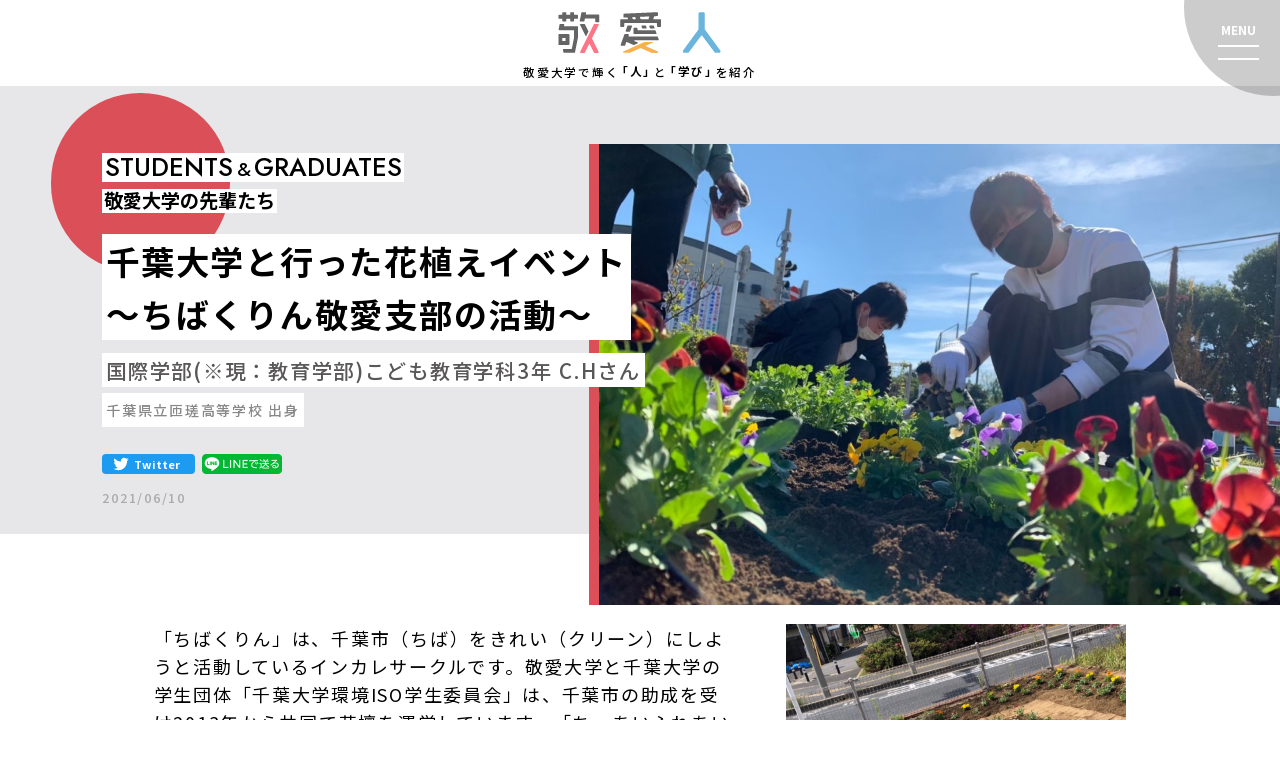

--- FILE ---
content_type: text/html; charset=UTF-8
request_url: https://keiaijin.u-keiai.ac.jp/interview/1815/
body_size: 6286
content:




<!DOCTYPE html>
<html lang="ja">
<head>
	<meta http-equiv="Content-Type" content="text/html; charset=UTF-8">
	<meta http-equiv="X-UA-Compatible" content="IE=edge">
	<meta name="viewport" content="width=device-width,user-scalable=yes">
	<title>敬愛人｜敬愛大学の人・学び・キャンパスライフを紹介するサイト</title>
	<meta name="keywords" content="">
	<meta name="description" content="敬愛大学のリアルな先輩・学び・教員・キャンパスライフ・授業・イベント・サークル活動をご紹介します。オープンキャンパスレポートも掲載中！">
	<meta property="og:type" content="blog">
	<meta property="og:site_name" content="敬愛人｜敬愛大学の人・学び・キャンパスライフを紹介するサイト">
	<meta property="og:title" content="敬愛人｜敬愛大学の人・学び・キャンパスライフを紹介するサイト">
	<meta property="og:url" content="http://keiaijin.u-keiai.ac.jp/">
	<meta property="og:description" content="敬愛大学のリアルな先輩・学び・教員・キャンパスライフ・授業・イベント・サークル活動をご紹介します。オープンキャンパスレポートも掲載中！">
	<meta property="og:image" content="https://keiaijin.u-keiai.ac.jp/images/common/ogp-keiaijin.png">
	<link href="https://keiaijin.u-keiai.ac.jp/css/style.min.css" rel="stylesheet" type="text/css" />

		<link href="https://keiaijin.u-keiai.ac.jp/css/page.min.css" rel="stylesheet" type="text/css" />

	<script src="https://keiaijin.u-keiai.ac.jp/js/jquery-3.3.1.min.js" type="text/javascript"></script>
	<script src="https://keiaijin.u-keiai.ac.jp/js/jquery.mousewheel.min.js" type="text/javascript"></script>

		<!--〓〓〓〓〓〓〓〓〓〓〓〓〓〓〓〓〓〓〓〓〓〓〓〓〓〓〓〓〓〓〓〓〓〓〓〓〓〓〓〓〓〓〓〓
共通javascript項目
〓〓〓〓〓〓〓〓〓〓〓〓〓〓〓〓〓〓〓〓〓〓〓〓〓〓〓〓〓〓〓〓〓〓〓〓〓〓〓〓〓〓〓〓〓〓-->
<script>
	$(function(){
		$(".mainnavi-wrap > li > .mainnavi-title").on("click", function() {
			$('.mainnavi-wrap > li > .mainnavi-title').not(this).parent().removeClass("is-show");
			$(this).parent().toggleClass("is-show");
		});
	});


	$(function(){
		$(".menu-trigger").on("click", function() {
			$('.mainnavi-wrap').toggleClass("is-show");
			$(this).toggleClass("is-show");
			$('body').toggleClass("menu-active");
			$('.header').toggleClass("menu-active");
		});
	});
	$(function(){
		$(".section-title").on("click", function() {
			if ($(this).hasClass("active")) {
				$(this).removeClass("active");
				$(this).next('.menu-list').removeClass("active");
			} else {
				$('.menu-list').removeClass("active");
				$('.section-title').removeClass("active");
				$(this).addClass("active");
				$(this).next('.menu-list').addClass("active");
			}
		});
	});

	$(window).on('load scroll resize', function(){
		$('.trigger').each(function(){
			var imgPos = $(this).offset().top;
			var scroll = $(window).scrollTop();
			var windowHeight = $(window).height();
			if (scroll > imgPos - windowHeight + windowHeight / 2){
				$(this).addClass('is-show');
			}else {
				$(this).removeClass('is-show');
			}
		});
		$('.trigger_once').each(function(){
			var imgPos = $(this).offset().top;
			var scroll = $(window).scrollTop();
			var windowHeight = $(window).height();
			if (scroll > imgPos - windowHeight + windowHeight / 3){
				$(this).addClass('is-show');
			}
		});
	});
</script>
	<script>
		jQuery(function( $ ) {
			$('.top-fv-pick-title , .top-post-title ').each(function() {
				var textall = $(this).text();
				var textallsplit = textall.split(/\n/);
				var textline = textall.length;
				var textsingle = textallsplit.length;

				const count = (str) => {
					let len = 0;
					for (var i=0; i<str.length; i++) {
						(str[i].match(/[ -~]/)) ? len += 0.5 : len += 1;
					}
					return len;
				}

					if(count(textall) >= '33'){
						$(this).addClass('overtext');
					} else {
						if(textall.includes('<br>')) {
							if(count(textallsplit) >= '17'){
								$(this).addClass('overtext');
							}
						}
					}
			});
		});
	</script>





		<!-- Google Tag Manager iger -->
<script>(function(w,d,s,l,i){w[l]=w[l]||[];w[l].push({'gtm.start':
new Date().getTime(),event:'gtm.js'});var f=d.getElementsByTagName(s)[0],
j=d.createElement(s),dl=l!='dataLayer'?'&l='+l:'';j.async=true;j.src=
'https://www.googletagmanager.com/gtm.js?id='+i+dl;f.parentNode.insertBefore(j,f);
})(window,document,'script','dataLayer','GTM-T83LWWS2');</script>
<!-- End Google Tag Manager -->

<!-- Google Tag Manager -->
<script>(function(w,d,s,l,i){w[l]=w[l]||[];w[l].push({'gtm.start':
new Date().getTime(),event:'gtm.js'});var f=d.getElementsByTagName(s)[0],
j=d.createElement(s),dl=l!='dataLayer'?'&l='+l:'';j.async=true;j.src=
'https://www.googletagmanager.com/gtm.js?id='+i+dl;f.parentNode.insertBefore(j,f);
})(window,document,'script','dataLayer','GTM-5T3SWC7');</script>
<!-- End Google Tag Manager -->


</head><body class="page single">
	<!-- Google Tag Manager (noscript) iger -->
<noscript><iframe src="https://www.googletagmanager.com/ns.html?id=GTM-T83LWWS2"
height="0" width="0" style="display:none;visibility:hidden"></iframe></noscript>
<!-- End Google Tag Manager (noscript) -->

<!-- Google Tag Manager (noscript) -->
<noscript><iframe src="https://www.googletagmanager.com/ns.html?id=GTM-5T3SWC7"
height="0" width="0" style="display:none;visibility:hidden"></iframe></noscript>
<!-- End Google Tag Manager (noscript) -->
		<header>
	<div class="header">
		<h1>
			<a href="https://keiaijin.u-keiai.ac.jp/">敬愛人</a>
		</h1>
		<div class="header-leadtext">敬愛大学で輝く<span>「人」</span>と<span>「学び」</span>を紹介</div>
		<div class="mainnavi-wrap">
			<div class="mainnavi-wrap-inner">
				<div class="mainnavi-inner">
					<p class="mainnavi-title">カテゴリーで探す</p>
					<ul class="mainnavi-cat-list">
						<li><a href="https://keiaijin.u-keiai.ac.jp/category/interview/">敬愛大学の先輩たち</a></li>
						<li><a href="https://keiaijin.u-keiai.ac.jp/category/education/">教員・学び・ゼミ</a></li>
						<li><a href="https://keiaijin.u-keiai.ac.jp/category/campuslife/">キャンパスライフ</a></li>
						<li><a href="https://keiaijin.u-keiai.ac.jp/category/events/">オープンキャンパス<br>レポート</a></li>
					</ul>
				</div>
				<div class="mainnavi-inner">
					<p class="mainnavi-title">キーワードで探す</p>
					<div class="mainnavi-search-box">
						<form method="get" action="https://keiaijin.u-keiai.ac.jp/" >
<input name="s" type="text" class="textarea">
<input type="image" src="https://keiaijin.u-keiai.ac.jp/images/top/top-search-icon.svg" class="btn">
</form>					</div>
				</div>
				<div class="mainnavi-inner">
					<p class="mainnavi-title">＃タグで探す</p>
						<ul class="mainnavi-tags">
														<li><a href="https://keiaijin.u-keiai.ac.jp/tag/tag_datascience/">AI・データサイエンス</a></li><li><a href="https://keiaijin.u-keiai.ac.jp/tag/tag_sdgs/">SDGs</a></li><li><a href="https://keiaijin.u-keiai.ac.jp/tag/tag_events/">イベント</a></li><li><a href="https://keiaijin.u-keiai.ac.jp/tag/tag_internship/">インターンシップ</a></li><li><a href="https://keiaijin.u-keiai.ac.jp/tag/tag_ukraine/">ウクライナ</a></li><li><a href="https://keiaijin.u-keiai.ac.jp/tag/tag_airportnarita/">エアポートNARITA地域産業学</a></li><li><a href="https://keiaijin.u-keiai.ac.jp/tag/tag_oc/">オープンキャンパス</a></li><li><a href="https://keiaijin.u-keiai.ac.jp/tag/tag_circle/">クラブ・サークル</a></li><li><a href="https://keiaijin.u-keiai.ac.jp/tag/tag_dep_child/">こども教育学科</a></li><li><a href="https://keiaijin.u-keiai.ac.jp/tag/%e3%82%b9%e3%83%9d%e3%83%bc%e3%83%84%e3%83%93%e3%82%b8%e3%83%8d%e3%82%b9/">スポーツビジネス</a></li><li><a href="https://keiaijin.u-keiai.ac.jp/tag/datacolumn/">データで分かる敬愛の実力</a></li><li><a href="https://keiaijin.u-keiai.ac.jp/tag/tag_volunteer/">ボランティア</a></li><li><a href="https://keiaijin.u-keiai.ac.jp/tag/tag_admission_info/">入試情報</a></li><li><a href="https://keiaijin.u-keiai.ac.jp/tag/tag_admission_faq/">入試相談</a></li><li><a href="https://keiaijin.u-keiai.ac.jp/tag/tag_minor/">副専攻</a></li><li><a href="https://keiaijin.u-keiai.ac.jp/tag/tag_graduates/">卒業生</a></li><li><a href="https://keiaijin.u-keiai.ac.jp/tag/tag_admission/">受験生</a></li><li><a href="https://keiaijin.u-keiai.ac.jp/tag/tag_dep_international/">国際学科</a></li><li><a href="https://keiaijin.u-keiai.ac.jp/tag/tag_faculty_international/">国際学部</a></li><li><a href="https://keiaijin.u-keiai.ac.jp/tag/tag_international_student/">国際学部おすすめ－先輩</a></li><li><a href="https://keiaijin.u-keiai.ac.jp/tag/tag_international_lecture/">国際学部おすすめ－授業</a></li><li><a href="https://keiaijin.u-keiai.ac.jp/tag/tag_students/">在学生</a></li><li><a href="https://keiaijin.u-keiai.ac.jp/tag/tag_regionalactivation/">地域活性化</a></li><li><a href="https://keiaijin.u-keiai.ac.jp/tag/tag_teacher/">小学校教員</a></li><li><a href="https://keiaijin.u-keiai.ac.jp/tag/tag_career/">就職・キャリア</a></li><li><a href="https://keiaijin.u-keiai.ac.jp/tag/info-management/">情報マネジメント学部</a></li><li><a href="https://keiaijin.u-keiai.ac.jp/tag/tag_international_student-info-management/">情報マネジメント学部おすすめ－先輩</a></li><li><a href="https://keiaijin.u-keiai.ac.jp/tag/tag_information_lecture/">情報マネジメント学部おすすめ－授業</a></li><li><a href="https://keiaijin.u-keiai.ac.jp/tag/%e6%95%99%e8%81%b7%e8%aa%b2%e7%a8%8b/">教職課程</a></li><li><a href="https://keiaijin.u-keiai.ac.jp/tag/iris/">教育ボランティアIris</a></li><li><a href="https://keiaijin.u-keiai.ac.jp/tag/tag_faculty_education/">教育学部</a></li><li><a href="https://keiaijin.u-keiai.ac.jp/tag/tag_education_student/">教育学部おすすめ－先輩</a></li><li><a href="https://keiaijin.u-keiai.ac.jp/tag/tag_education_lecture/">教育学部おすすめ－授業</a></li><li><a href="https://keiaijin.u-keiai.ac.jp/tag/tag_education_teacher/">教育学部教員</a></li><li><a href="https://keiaijin.u-keiai.ac.jp/tag/tag_festival/">敬愛フェスティバル</a></li><li><a href="https://keiaijin.u-keiai.ac.jp/tag/tag_japanese_teacher/">日本語教員養成課程</a></li><li><a href="https://keiaijin.u-keiai.ac.jp/tag/tag_overseas/">留学</a></li><li><a href="https://keiaijin.u-keiai.ac.jp/tag/tag_overseas_student/">留学生</a></li><li><a href="https://keiaijin.u-keiai.ac.jp/tag/tag_dep_business/">経営学科</a></li><li><a href="https://keiaijin.u-keiai.ac.jp/tag/keiei_seminar/">経営学科ゼミ紹介</a></li><li><a href="https://keiaijin.u-keiai.ac.jp/tag/tag_dep_economics/">経済学科</a></li><li><a href="https://keiaijin.u-keiai.ac.jp/tag/keizai_seminar/">経済学科ゼミ紹介</a></li><li><a href="https://keiaijin.u-keiai.ac.jp/tag/tag_faculty_economics/">経済学部</a></li><li><a href="https://keiaijin.u-keiai.ac.jp/tag/tag_economics_student/">経済学部おすすめ－先輩</a></li><li><a href="https://keiaijin.u-keiai.ac.jp/tag/tag_economics_lecture/">経済学部おすすめ－授業</a></li><li><a href="https://keiaijin.u-keiai.ac.jp/tag/keizai_professors/">経済学部教員</a></li><li><a href="https://keiaijin.u-keiai.ac.jp/tag/tag_english/">英語</a></li><li><a href="https://keiaijin.u-keiai.ac.jp/tag/tag_qualification/">資格</a></li><li><a href="https://keiaijin.u-keiai.ac.jp/tag/tag_start_business/">起業体験プログラム</a></li><li><a href="https://keiaijin.u-keiai.ac.jp/tag/tag_club/">部活動</a></li>													</ul>
				</div>

				<div class="mainnavi-logo-wrap">
					<a href="https://www.u-keiai.ac.jp/" target="_blank"><img src="https://keiaijin.u-keiai.ac.jp/images/common/university-logo.svg"></a>
					<ul class="mainnavi-sns-link">
						<li><a href="https://twitter.com/u_keiai" target="_blank"><img src="https://keiaijin.u-keiai.ac.jp/images/common/sns-icon02.svg"></a></li>
						<li><a href="https://page.line.me/?accountId=051uxnpg" target="_blank"><img src="https://keiaijin.u-keiai.ac.jp/images/common/sns-icon03.svg"></a></li>
						<li><a href="https://www.youtube.com/c/KeiaiUniversity" target="_blank"><img src="https://keiaijin.u-keiai.ac.jp/images/common/sns-icon04.svg"></a></li>
						<li><a href="https://www.instagram.com/keiai_university/" target="_blank"><img src="https://keiaijin.u-keiai.ac.jp/images/common/sns-icon05.svg"></a></li>
					</ul>

				</div>
				<div class="mainnavi-navi-list">
					<a href="https://www.u-keiai.ac.jp/" target="_blank">敬愛大学 公式サイト</a>
					<a href="https://www.u-keiai.ac.jp/juken/" target="_blank">敬愛大学 入試・イベント情報サイト</a>
				</div>
			</div>
		</div>
		<div class="menu-trigger">
			<span></span>
			<span></span>
		</div>
	</div>
</header>



	<div class="content-wrap">
		<div class="content-inner">
						 
				<div class="single-head category-interview">
											<div class="single-category-head category-interview">
							<p class="catname-en">STUDENTS<span class="mini">&</span>GRADUATES</p>
							<h3 class="catname-jp">敬愛大学の先輩たち</h3>
						</div>
															

					<div class="single-img"><img src="https://keiaijin.u-keiai.ac.jp/keiaijin-info/wp-content/uploads/2021/06/ちばくりん花壇整備様子②.jpg"></div>
					
					<h3 class="single-post-title">千葉大学と行った花植えイベント<br />
～ちばくりん敬愛支部の活動～</h3>
					<p class="single-student">
						国際学部(※現：教育学部)こども教育学科3年													C.Hさん</p>
							<p class="single-student-sub">千葉県立匝瑳高等学校 出身																
					</p>
					<div class="single-snslink">
								<div class="wsbl_twitter">
									<a class="btn--twitter" href="http://twitter.com/share?url=https://keiaijin.u-keiai.ac.jp/interview/1815/&text=C.H&via=u_keiai&tw_p=tweetbutton&related=u_keiai" target="_blank">Twitter</a>
								</div>
						<div class='wp_social_bookmarking_light'>        <div class="wsbl_line"><a href='http://line.me/R/msg/text/?C.H%0D%0Ahttps%3A%2F%2Fkeiaijin.u-keiai.ac.jp%2Finterview%2F1815%2F' title='LINEで送る' rel=nofollow class='wp_social_bookmarking_light_a' ><img src='https://keiaijin.u-keiai.ac.jp/keiaijin-info/wp-content/plugins/wp-social-bookmarking-light/public/images/line80x20.png' alt='LINEで送る' title='LINEで送る' width='80' height='20' class='wp_social_bookmarking_light_img' /></a></div></div>
<br class='wp_social_bookmarking_light_clear' />
					</div>

					<p class="single-date">2021/06/10</p>
				</div>



				<div class="single-content category-interview">
																								<div class="photo-text-content">
								<div class="text"><p>「ちばくりん」は、千葉市（ちば）をきれい（クリーン）にしようと活動しているインカレサークルです。敬愛大学と千葉大学の学生団体「千葉大学環境ISO学生委員会」は、千葉市の助成を受け2013年から共同で花壇を運営しています。「ちーあいふれあいの庭」と名付けられたこの花壇は、敬愛大学と千葉大学の間に位置する新港横戸町線道路の交差点脇の緑地帯にあり、年に2回花植えイベントを実施しています。今回は、代表の早川 知華さんにインタビューを行い、コロナ禍でのイベント企画から実施までについてや、今後の予定を伺いました。</p>
</div>
								<div class="photo right">
									<img src="https://keiaijin.u-keiai.ac.jp/keiaijin-info/wp-content/uploads/2021/06/1c82f53c0e9ceef3f4152591780e15a9.jpg" alt="">
									</p>
								</div>
							</div>
																									<h4 class="section-title">ちばくりん敬愛支部の主な活動と目的について教えてください</h4>
																									<div class="text-column"><p>千葉市（ちば）をきれい（クリーン）にすることで、まちを活性化させることです。また、「ちーあいふれあいの庭」花壇は敬愛大学前にあることもあり、学生が毎朝通ります。「花が綺麗だな」「違う花が咲いたな」と思ってもらい、良い１日のスタートになれば嬉しいなと考えています。</p>
</div>
																									<h4 class="section-title">今回のイベントの内容を教えてください</h4>
																									<div class="photo-text-content">
								<div class="text"><p>毎年、春と秋に2回、花植えイベントを実施しています。千葉大学「千葉大学環境ISO学生委員会」の皆さんや地域の方たちと「ちーあいふれあいの庭」の花壇に花を植えています。今年は5月1日に春の花植えイベントを開催しました。2月頃から千葉大学の皆さんとも打ち合わせを重ね、イベントを計画してきました。植える花を選んだり、イベント日程調整をしたり、様々な話し合いをしました。たくさんの花をどうレイアウトしたらよいか、皆で考えました。4月に入ってからはいよいよ花壇の整備に入り、草抜きや掘り起こし、石灰・肥料を蒔く作業など、部員と話し合いながらイベントに向けて活動してきました。<br />
当日は大学ごとに人数制限をかけ、感染症対策もしっかりと行ったうえでイベントを開催しました。敬愛大学側の花壇にはマリーゴールド195株、ジニア195株の計390株を植えました。天候にも恵まれ、無事にイベントを終えることができました。</p>
<p>※このイベントは5月2日付読売新聞朝刊に掲載されたほか、千葉テレビ「<a href="https://this.kiji.is/761139783299907584?c=428427385053398113" target="_blank" rel="noopener">NEWSチバ600・930</a>」でも紹介されました。</p>
</div>
								<div class="photo right">
									<img src="https://keiaijin.u-keiai.ac.jp/keiaijin-info/wp-content/uploads/2021/06/de257a5fdb381866b6f1003531f0e763.jpg" alt="">
									</p>
								</div>
							</div>
																									<h4 class="section-title">企画から実施までのエピソードで印象に残っていることを教えてください</h4>
																									<div class="photo-text-content">
								<div class="text"><p>コロナ渦での活動再開をするために書類を提出したり、短期間で草抜きや掘り起こしを行うことになってしまいましたが、その都度部員の皆が臨機応変に対応してくれました。肥料や石灰の買い出しや感染症対策の説明会への参加など、部員全員でイベントのために動きました。これらの準備を通して部員同士より深くコミュニケーションがとれ、お互いを知ることができました。部員の皆はとても頼もしい存在です。<br />
当日は地域の方も参加し、子供達にもたくさん参加していただきました。花を植えたり水やりをしたり、楽しんでいる様子でした。少しでしたが学生も子供達との交流を楽しむことができ、小学校教員を目指す教育学部こども教育学科の学生は特に良い機会になりました。コロナ渦で外出が制限されている中、参加者の皆様にとっての楽しみの一つになれたのであれば、とても嬉しいです。</p>
</div>
								<div class="photo right">
									<img src="https://keiaijin.u-keiai.ac.jp/keiaijin-info/wp-content/uploads/2021/06/adc7f2c55b28f3351260f43369d0d2a6.jpg" alt="">
									</p>
								</div>
							</div>
																									<h4 class="section-title">この活動を通して学んだことを教えてください</h4>
																									<div class="photo-text-content">
								<div class="text"><p>準備期間が長かったこともあり、学生や地域の方たちが笑顔で活動している様子を見たときは「今まで企画してきて良かったな」と思いました。短期間で多くの準備があり大変でしたが、無事にイベントを開催することができ、ほっとしました。<br />
私は1年生でちばくりんの代表になりましたが、コロナウイルスの感染拡大期間と重なってしまい、今回が初めての花植えイベントになりました。花の発注から花壇整備など、やらなければいけないことが多くありましたが、代表としての責任感を感じる場面が多くありました。このイベント準備と同時に新入生勧誘も行い、忙しい毎日を過ごすことで代表であることへの自覚を持つこともできたように思います。多くのことを同時進行することで、様々なことに目を向けて進めていくことの大変さ、大切さを知ることができました。今回の反省点などを次の活動に活かしていければと思っています。</p>
</div>
								<div class="photo right">
									<img src="https://keiaijin.u-keiai.ac.jp/keiaijin-info/wp-content/uploads/2021/06/f13a9392a4793b7ae9ced04b8d60a96e.jpg" alt="">
									</p>
								</div>
							</div>
																									<h4 class="section-title">今後の活動予定があれば教えてください</h4>
																									<div class="photo-text-content">
								<div class="text"><p>次は花壇の手入れです。綺麗な花壇を保つために、水やりや草抜きなど、定期的に行っていきたいと思います。今回の花植えイベントはコロナ渦による人数制限があり、1年生の参加は難しかったのですが、今後の花壇整備や秋の花植えイベントは1年生も参加できると良いなと思っています。引き続き感染症対策を行いながら、新入生との仲を深めていきたいと思います。</p>
</div>
								<div class="photo right">
									<img src="https://keiaijin.u-keiai.ac.jp/keiaijin-info/wp-content/uploads/2021/06/06c8a5d34087b5fd4cab62c5d71bc708.jpg" alt="">
									</p>
								</div>
							</div>
																									<a href="https://www.u-keiai.ac.jp/aboutlife/circle/chiba-clean/" class="link_btn">ちばくりん敬愛支部の詳細はこちら</a>
																									<a href="https://www.u-keiai.ac.jp/news/20210503/" class="link_btn">【新聞掲載情報】家族と屋外 連休満喫(ちばくりん敬愛支部の活動)</a>
																	

				</div>


				<div class="single-footer">
					<div class="single-footer-navi">
						<div class="navi-tab navi-prev">
							<a href="https://keiaijin.u-keiai.ac.jp/interview/1703/" rel="prev">前の記事</a>						</div>
						<div class="navi-tab"><a href="https://keiaijin.u-keiai.ac.jp/post-new-archive">記事一覧</a></div>
						<div class="navi-tab navi-cat category-interview"><a href="https://keiaijin.u-keiai.ac.jp/category/interview/">敬愛大学の先輩たち</a></div>
						<div class="navi-tab navi-next">
							<a href="https://keiaijin.u-keiai.ac.jp/interview/1857/" rel="next">次の記事</a>						</div>
					</div>
					<div class="single-footer-block">
						<ul class="single-tags">
														<li><a href=https://keiaijin.u-keiai.ac.jp/tag/tag_sdgs/ >SDGs</a></li>
														<li><a href=https://keiaijin.u-keiai.ac.jp/tag/tag_events/ >イベント</a></li>
														<li><a href=https://keiaijin.u-keiai.ac.jp/tag/tag_circle/ >クラブ・サークル</a></li>
														<li><a href=https://keiaijin.u-keiai.ac.jp/tag/tag_volunteer/ >ボランティア</a></li>
														<li><a href=https://keiaijin.u-keiai.ac.jp/tag/tag_students/ >在学生</a></li>
													</ul>
						<div class="single-footer-snslink">
								<div class="wsbl_twitter">
									<a class="btn--twitter" href="http://twitter.com/share?url=https://keiaijin.u-keiai.ac.jp/interview/1815/&text=C.H&via=u_keiai&tw_p=tweetbutton&related=u_keiai" target="_blank">Twitter</a>
								</div>
							<div class='wp_social_bookmarking_light'>        <div class="wsbl_line"><a href='http://line.me/R/msg/text/?C.H%0D%0Ahttps%3A%2F%2Fkeiaijin.u-keiai.ac.jp%2Finterview%2F1815%2F' title='LINEで送る' rel=nofollow class='wp_social_bookmarking_light_a' ><img src='https://keiaijin.u-keiai.ac.jp/keiaijin-info/wp-content/plugins/wp-social-bookmarking-light/public/images/line80x20.png' alt='LINEで送る' title='LINEで送る' width='80' height='20' class='wp_social_bookmarking_light_img' /></a></div></div>
<br class='wp_social_bookmarking_light_clear' />
						</div>
					</div>
				</div>	
			               
		</div>
	</div>
	 
<footer>
	<div class="footer">
		<div class="footer-inner">
			<div class="footer-logo-wrap">
				<a href="https://www.u-keiai.ac.jp/" target="_blank"><img src="https://keiaijin.u-keiai.ac.jp/images/common/university-logo.svg"></a>
				<p class="university-add"><span>IR・広報室</span><span class="madd">irkikaku</span>u-keiai.ac.jp<br>〒263-8588　千葉市稲毛区穴川1-5-21</p>
			</div>
			<div class="footer-navi-wrap">
				<ul class="footer-navi-list">
					<li><a href="https://www.u-keiai.ac.jp/" target="_blank">敬愛大学 公式サイト</a></li>
					<li><a href="https://www.u-keiai.ac.jp/juken/" target="_blank">敬愛大学 入試・イベント情報サイト</a></li>
				</ul>
				<ul class="footer-sns-link">
					<li><a href="https://twitter.com/u_keiai" target="_blank"><img src="https://keiaijin.u-keiai.ac.jp/images/common/sns-icon02.svg"></a></li>
					<li><a href="https://page.line.me/?accountId=051uxnpg" target="_blank"><img src="https://keiaijin.u-keiai.ac.jp/images/common/sns-icon03.svg"></a></li>
					<li><a href="https://www.youtube.com/c/KeiaiUniversity" target="_blank"><img src="https://keiaijin.u-keiai.ac.jp/images/common/sns-icon04.svg"></a></li>
					<li><a href="https://www.instagram.com/keiai_university/" target="_blank"><img src="https://keiaijin.u-keiai.ac.jp/images/common/sns-icon05.svg"></a></li>
				</ul>
			</div>

		</div>
		<p class="copyright">Copyright (C) Keiai University. All right reserved.</p>
	</div>
</footer> 
<script type="text/javascript" src="//www.googleadservices.com/pagead/conversion.js">
</script>
<noscript>
<div style="display:inline;">
<img height="1" width="1" style="border-style:none;" alt="" src="//googleads.g.doubleclick.net/pagead/viewthroughconversion/849962483/?guid=ON&amp;script=0"/>
</div>
</noscript>

	
<!-- BEGIN: WP Social Bookmarking Light FOOTER --><!-- END: WP Social Bookmarking Light FOOTER -->
</body>
</html>


--- FILE ---
content_type: text/css
request_url: https://keiaijin.u-keiai.ac.jp/css/style.min.css
body_size: 4108
content:
@charset "UTF-8";@import url(https://fonts.googleapis.com/css2?family=Jost:wght@400;500;600&family=Noto+Sans+JP:wght@300;400;500;700&family=Noto+Serif+JP:wght@400;500;600&display=swap);body{font-family:"Noto Sans JP",sans-serif;font-size:13pt;font-weight:400;line-height:2em}body.fixed{position:fixed;top:0;left:0;width:100%;height:100%}body.menu-active{overflow:hidden}.unopen_content{pointer-events:none;opacity:.3}.content-wrap{width:100%;min-height:100vh;padding:0;overflow-x:hidden}sup{vertical-align:super!important;font-size:smaller!important}.header{width:100%;height:20vh;display:flex;align-items:center;justify-content:center;transition:all .3s ease;background:#e7e7e9;background:#fafafa;position:relative;padding-bottom:4vh}.header h1{display:flex;align-items:center;width:28vw;height:11vh}.header h1 a{height:100%;width:100%;position:relative;display:block;text-indent:100%;white-space:nowrap;overflow:hidden;background:url(../images/common/title-logo.svg) no-repeat center center;background-size:contain;transition:all .3s ease}.header .header-leadtext{position:absolute;bottom:1vh;left:50%;font-size:1.2vw;line-height:1em;font-weight:500;padding:0 .4em;display:inline-flex;align-items:center;height:2.4vw;transform:translateX(-50%)}.header .header-leadtext span{font-size:1.5vw;transform:translateY(-.1em);margin:0 -.3em;font-weight:500}.header .menu-trigger{transition:all .3s ease;width:6.5vw;height:6vw;z-index:20;cursor:pointer;transition:all .4s;position:fixed;top:0;right:0}.header .menu-trigger span{position:absolute;left:25%;width:50%;height:2px;background-color:#fff;transition:all .3s ease}.header .menu-trigger span:nth-of-type(1){top:3.5vw}.header .menu-trigger span:nth-of-type(2){top:4.5vw}.header .menu-trigger::before{content:"";display:block;width:14vw;height:14vw;border-radius:7vw;position:absolute;top:-6.5vw;right:-6.5vw;background:rgba(0,0,0,.1);transition:all .3s ease}.header .menu-trigger::after{position:absolute;left:0;top:1vw;content:"MENU";display:block;width:100%;color:#fff;font-size:1.2rem;letter-spacing:0;font-weight:600;text-decoration:none;text-align:center;white-space:nowrap}.header .menu-trigger.is-show span{left:31%;width:38%}.header .menu-trigger.is-show span:nth-of-type(1){transform:translateY(.5vw) rotate(-45deg)}.header .menu-trigger.is-show span:nth-of-type(2){transform:translateY(-.5vw) rotate(45deg)}.header .menu-trigger.is-show::before{width:5vw;height:5vw;border-radius:2.5vw}.header .menu-trigger.is-show::after{content:"CLOSE"}.top .header{position:absolute;top:inherit;bottom:0}.page .header{height:12vh;background:#fff;padding:0 0 3vh}.page .header h1{height:6vh}.page .header .header-leadtext{font-size:.9vw;height:2vh}.page .header .header-leadtext span{font-size:.9vw;transform:translateY(-.05em);margin:0 -.3em;font-weight:600}.page .header .menu-trigger::before{background:rgba(0,0,0,.2)}.mainnavi-wrap{width:34%;height:100%;transition:all .3s ease;transform:translateX(100%);opacity:0;visibility:hidden;pointer-events:none;position:fixed;top:0;right:0;z-index:10;background:linear-gradient(90deg,rgba(199,202,202,.9) 20%,rgba(231,231,233,.9) 100%);padding:8vh 0 3vh;box-shadow:0 0 20px rgba(0,0,0,.1)}.mainnavi-wrap.is-show{transform:translateX(0);opacity:1;visibility:visible;pointer-events:auto;transition:all .4s ease .2s}.mainnavi-wrap .mainnavi-inner{padding:0 2vw}.mainnavi-wrap .mainnavi-inner:nth-of-type(1){min-height:19vh}.mainnavi-wrap .mainnavi-inner:nth-of-type(2){min-height:14vh}.mainnavi-wrap .mainnavi-inner:nth-of-type(3){min-height:41vh}.mainnavi-wrap .mainnavi-inner p.mainnavi-title{font-size:2.2rem;font-weight:600}.mainnavi-wrap .mainnavi-inner ul.mainnavi-cat-list{display:flex;align-items:center;justify-content:space-between;flex-wrap:wrap;margin:2vh 0 0}.mainnavi-wrap .mainnavi-inner ul.mainnavi-cat-list li{width:49%;height:5.5vh;margin-bottom:1vh;border-radius:3.5vh}.mainnavi-wrap .mainnavi-inner ul.mainnavi-cat-list li a{width:100%;height:100%;display:flex;align-items:center;justify-content:center;color:#fff;font-size:1.5rem;letter-spacing:0;font-weight:500;text-align:center;line-height:normal}.mainnavi-wrap .mainnavi-inner ul.mainnavi-cat-list li:nth-of-type(1){background:#db5058}.mainnavi-wrap .mainnavi-inner ul.mainnavi-cat-list li:nth-of-type(2){background:#32b390}.mainnavi-wrap .mainnavi-inner ul.mainnavi-cat-list li:nth-of-type(3){background:#5f8bea}.mainnavi-wrap .mainnavi-inner ul.mainnavi-cat-list li:nth-of-type(4){background:#f9b74d}.mainnavi-wrap .mainnavi-inner .mainnavi-search-box{width:100%;height:5vh;margin:2vh auto 0;padding:0 1vw}.mainnavi-wrap .mainnavi-inner .mainnavi-search-box form{display:flex;align-items:center;justify-content:space-between}.mainnavi-wrap .mainnavi-inner .mainnavi-search-box form input{height:100%;display:block}.mainnavi-wrap .mainnavi-inner .mainnavi-search-box form input.textarea{width:88.2%;height:5vh;background:#fff;border:1px solid #444;font-size:1.6rem;padding:.1em .3em}.mainnavi-wrap .mainnavi-inner .mainnavi-search-box form input.btn{width:11%;height:5vh;padding:0 2.5%;background:#fff;border:1px solid #444}.mainnavi-wrap .mainnavi-inner ul.mainnavi-tags{display:flex;align-items:center;justify-content:flex-start;flex-wrap:wrap;margin:2vh 0 0;height:34vh;overflow-y:auto}.mainnavi-wrap .mainnavi-inner ul.mainnavi-tags li{width:auto;line-height:1.1em;display:inline-block;margin:0 .5vw .5vh 0;background:#fff;height:2.6vh;border-radius:1.3vh}.mainnavi-wrap .mainnavi-inner ul.mainnavi-tags li a{width:100%;height:100%;display:flex;align-items:center;font-size:.8vw;font-weight:400;line-height:1.4em;padding:0 .7em}.mainnavi-wrap .mainnavi-inner ul.mainnavi-tags li a::before{content:"#";display:inline-block;margin-right:.2em}.mainnavi-wrap .mainnavi-logo-wrap{display:flex;align-items:center;justify-content:space-between;padding:2vh 10% 1vh}.mainnavi-wrap .mainnavi-logo-wrap a{width:42%;display:block}.mainnavi-wrap .mainnavi-logo-wrap a img{width:100%;display:block}.mainnavi-wrap .mainnavi-logo-wrap ul.mainnavi-sns-link{width:50%;display:flex;align-items:center;justify-content:space-between}.mainnavi-wrap .mainnavi-logo-wrap ul.mainnavi-sns-link li{width:18%}.mainnavi-wrap .mainnavi-logo-wrap ul.mainnavi-sns-link li a{width:100%;display:block}.mainnavi-wrap .mainnavi-logo-wrap ul.mainnavi-sns-link li a img{width:100%;display:block}.mainnavi-wrap .mainnavi-navi-list{display:flex;align-items:center;justify-content:space-between;padding:0 7%}.mainnavi-wrap .mainnavi-navi-list a{width:auto;height:2.5vw;padding:0 2.5em 0 1.2em;display:flex;align-items:center;justify-content:center;font-size:.85vw;font-weight:500;color:#000;background:#fff;border:2px solid #adadae;border-radius:1.25vw;position:relative;letter-spacing:0}.mainnavi-wrap .mainnavi-navi-list a::before{content:"";width:1.4vw;height:1.4vw;border:2px solid #adadae;position:absolute;right:.3vw;top:calc(50% - .7vw);border-radius:50%}.mainnavi-wrap .mainnavi-navi-list a::after{content:"";width:.4vw;height:.4vw;border-top:2px solid #adadae;border-right:2px solid #adadae;position:absolute;right:.8vw;top:calc(50% - .2vw);transform:rotate(45deg)}.video-container{width:100vw;height:100vh;overflow:hidden;position:fixed;top:0;left:0;z-index:-1}.video-container video{width:auto;min-width:inherit;height:100vh;min-height:100vh;position:absolute;top:50%;left:50%;transform:translate(-50%,-50%);filter:blur(0);transition:all .4s ease-in}.video-container::before{content:"";width:100%;height:100%;position:relative;z-index:100;position:absolute;top:0;left:0;display:inline-block;background:rgba(0,0,0,.2)}.video-container::after{content:"";min-width:100%;min-height:100%;width:auto;height:auto;position:relative;z-index:2;position:absolute;top:50%;left:50%;transform:translate(-50%,-50%)}.video-container.blur video{filter:blur(5px);transition:all 1s ease-in}@media screen and (min-aspect-ratio:16/9) and (orientation:landscape){.video-container video{width:100vw;min-width:100vw;height:auto;min-height:inherit}}.footer{padding:5vh 0 0}.footer .footer-inner{width:90%;margin:0 auto}.footer .footer-inner .footer-logo-wrap{display:flex;justify-content:flex-start;align-items:center;margin-bottom:2vh}.footer .footer-inner .footer-logo-wrap a{width:24%}.footer .footer-inner .footer-logo-wrap a img{width:100%;display:block}.footer .footer-inner .footer-logo-wrap p.university-add{margin-left:3vw;font-size:1.5rem;line-height:1.8em;font-weight:500}.footer .footer-inner .footer-logo-wrap p.university-add span{display:inline-block;font-size:1.7rem;font-weight:500}.footer .footer-inner .footer-logo-wrap p.university-add span.madd{font-size:1.5rem;margin-left:1.5em}.footer .footer-inner .footer-logo-wrap p.university-add span.madd::after{content:"@"}.footer .footer-inner .footer-navi-wrap{display:flex;justify-content:space-between;align-items:center}.footer .footer-inner .footer-navi-wrap ul.footer-navi-list{display:flex;justify-content:flex-start;align-items:center}.footer .footer-inner .footer-navi-wrap ul.footer-navi-list li{margin-right:1vw}.footer .footer-inner .footer-navi-wrap ul.footer-navi-list li a{width:auto;height:3vw;padding:0 4vw 0 2vw;display:flex;align-items:center;justify-content:center;font-size:1.8rem;font-weight:600;color:#000;background:#fff;border:2px solid #adadae;border-radius:1.5vw;position:relative}.footer .footer-inner .footer-navi-wrap ul.footer-navi-list li a::before{content:"";width:1.8vw;height:1.8vw;border:2px solid #adadae;position:absolute;right:.6vw;top:calc(50% - .9vw);border-radius:50%}.footer .footer-inner .footer-navi-wrap ul.footer-navi-list li a::after{content:"";width:.5vw;height:.5vw;border-top:2px solid #adadae;border-right:2px solid #adadae;position:absolute;right:1.3vw;top:calc(50% - .25vw);transform:rotate(45deg)}.footer .footer-inner .footer-navi-wrap ul.footer-sns-link{display:flex;justify-content:space-between;align-items:center;width:24%}.footer .footer-inner .footer-navi-wrap ul.footer-sns-link li{width:4vw}.footer .footer-inner .footer-navi-wrap ul.footer-sns-link li a{width:100%;display:block}.footer .footer-inner .footer-navi-wrap ul.footer-sns-link li a img{width:100%;display:block}.footer p.copyright{width:100%;background:#000;color:#fff;margin-top:4vh;font-size:1.3rem;padding:.6em 5% .8em}.wp-pagenavi{clear:both;text-align:center;padding:0 0 7vh}.wp-pagenavi a,.wp-pagenavi span{color:#999;background-color:#fff;border:solid 1px #000;padding:8px 15px;margin:0 2px;white-space:nowrap;-moz-border-radius:3px;-webkit-border-radius:3px;border-radius:3px;-webkit-transition:.2s ease-in-out;-moz-transition:.2s ease-in-out;-o-transition:.2s ease-in-out;transition:.2s ease-in-out;text-align:center;text-decoration:none}.wp-pagenavi a:hover{color:#fff;background-color:#999;border-color:#999}.wp-pagenavi span.current{color:#fff;background-color:rgba(0,0,0,.7);border-color:rgba(0,0,0,.7);font-weight:700}.mw_wp_form_preview .preview-text-re{display:none}.preview-text-af{display:none}.mw_wp_form_preview .preview-text-af{display:block}@keyframes bottom-up{0%{top:0}30%{top:0}50%{top:0}100%{top:0;height:0}}@keyframes right-in{0%{display:none;opacity:1;right:-250px}80%{display:none;opacity:1;right:-250px}100%{display:block;opacity:1;right:0}}@keyframes left-in{0%{display:none;opacity:0;left:-170px}70%{display:none;opacity:0;left:-170px}100%{display:block;opacity:1;left:0}}@keyframes fade-in{0%{display:none;opacity:0}1%{display:block;opacity:0}100%{display:block;opacity:1}}@keyframes fade-in-menu{0%{opacity:0}50%{opacity:0}100%{opacity:1}}.no-link{pointer-events:none}*,:after,:before{-webkit-box-sizing:border-box;-moz-box-sizing:border-box;box-sizing:border-box}html{margin:0;padding:0;border:0;outline:0;vertical-align:baseline;background:0 0;font-size:62.5%;width:100%;height:100%;font-family:sans-serif;color:#727171}body{-webkit-text-size-adjust:100%;-ms-text-size-adjust:100%;margin:0;padding:0;border:0;outline:0;color:#000;vertical-align:baseline;font-smooth:always;-webkit-font-smoothing:antialiased;font-smoothing:antialiased;background-color:transparent;font-size:13pt;font-weight:400;line-height:2em;letter-spacing:.1em}abbr,address,article,aside,audio,b,blockquote,canvas,caption,cite,code,dd,del,details,dfn,div,dl,dt,em,fieldset,figcaption,figure,footer,form,h1,h2,h3,h4,h5,h6,header,hgroup,i,iframe,img,ins,kbd,label,legend,li,mark,menu,nav,object,ol,p,pre,q,samp,section,small,span,strong,sub,summary,sup,table,tbody,td,tfoot,th,thead,time,tr,ul,var,video{margin:0;padding:0;border:0;outline:0;font-size:100%;vertical-align:baseline;background:0 0;font-weight:400}article,aside,details,figcaption,figure,footer,header,hgroup,menu,nav,section,textarea{display:block}ul{list-style:none;list-style-position:outside;margin:0;padding:0}ul li{margin:0;padding:0;list-style:none}ol{list-style:decimal;list-style-position:inside}ol li{margin-bottom:5px}li img{vertical-align:bottom}div img{vertical-align:bottom}caption,th{text-align:left}q:after,q:before{content:""}:link img,:visited img,a img{border:none}blockquote,q{quotes:none}blockquote:after,blockquote:before,q:after,q:before{content:"";content:none}strong{font-weight:700}del{text-decoration:line-through}input,select{vertical-align:middle}abbr[title],dfn[title]{border-bottom:1px dotted #000;cursor:help}table{border-collapse:collapse;border-spacing:0}ins{background-color:#dfdfdf;color:#000;text-decoration:none}mark{background-color:#dfdfdf;color:#000;font-style:italic;font-weight:700}hr{display:block;height:1px;border:0;border-top:1px solid #dfdfdf;margin:1em 0;padding:0}input::-webkit-input-placeholder{color:#666;font-size:14px;font-size:1.4rem}input:-moz-placeholder{color:#666;font-size:14px;font-size:1.4rem}img{margin:0;padding:0}a{margin:0;padding:0;font-size:100%;vertical-align:baseline;background:0 0;cursor:pointer;outline:0;text-decoration:none}a:link{text-decoration:none;color:#363636}a:visited{text-decoration:underline;color:#363636}a:active,a:focus{opacity:.7;outline:0}a:hover{-webkit-transition:all .2s ease-in-out;-moz-transition:all .2s ease-in-out;-o-transition:all .2s ease-in-out;-ms-transition:all .2s ease-in-out;transition:all .2s ease-in-out;opacity:.7}.in_atd{padding-left:1em;text-indent:-1em}.attention_red{color:#a30008}.clear{clear:both}.hide-content{display:none}.serif{font-family:"游明朝体",YuMincho,"游明朝","Yu Mincho","ヒラギノ明朝 ProN W3","Hiragino Mincho ProN W3",HiraMinProN-W3,"ヒラギノ明朝 ProN","Hiragino Mincho ProN","ヒラギノ明朝 Pro","Hiragino Mincho Pro","HGS明朝E","ＭＳ Ｐ明朝","MS PMincho",Georgia,Times,"Times New Roman",serif,"Apple Color Emoji","Segoe UI Emoji","Segoe UI Symbol","Noto Color Emoji"}.mb-object{display:none!important}.pc-object{display:block!important}.pc-object_fl{display:flex!important}@media screen and (max-width:768px){.mb-object{display:block!important}.pc-object{display:none!important}.pc-object_fl{display:none!important}}@media screen and (min-width:768px) and (orientation:portrait){.header{height:17vw;padding-bottom:3vw}.header h1{width:28vw;height:10vw}.header .header-leadtext{font-size:1.2vw;padding:0 5vw;height:3vw}.header .header-leadtext span{font-size:1.8vw}.header .menu-trigger{transition:all .3s ease;width:12vw;height:12vw;z-index:20;cursor:pointer;transition:all .4s;position:fixed;top:0;right:0}.header .menu-trigger span{position:absolute;left:25%;width:50%;height:2px;background-color:#000;transition:all .3s ease}.header .menu-trigger span:nth-of-type(1){top:7vw}.header .menu-trigger span:nth-of-type(2){top:9vw}.header .menu-trigger::before{content:"";display:none;width:20vw;height:20vw;border-radius:10vw;position:absolute;top:-10.5vw;right:-10.5vw;background:rgba(0,0,0,.1);transition:all .3s ease}.header .menu-trigger::after{position:absolute;left:0;top:2vw;content:"MENU";display:block;width:100%;color:#000;font-size:1.2rem;letter-spacing:0;font-weight:600;text-decoration:none;text-align:center;white-space:nowrap}.header .menu-trigger.is-show span{left:31%;width:38%}.header .menu-trigger.is-show span:nth-of-type(1){transform:translateY(1vw) rotate(-45deg)}.header .menu-trigger.is-show span:nth-of-type(2){transform:translateY(-1vw) rotate(45deg)}.header .menu-trigger.is-show::before{width:5vw;height:5vw;border-radius:2.5vw}.header .menu-trigger.is-show::after{content:"CLOSE"}.top .header{position:absolute;top:inherit;bottom:0}.page .header{height:17vw;padding-bottom:3vw}.page .header h1{width:28vw;height:10vw}.page .header .header-leadtext{font-size:1.2vw;padding:0 5vw;height:3vw}.page .header .header-leadtext span{font-size:1.8vw}.page .header .menu-trigger::before{background:rgba(0,0,0,.2)}.mainnavi-wrap{width:48%}.footer{padding:2vh 0 0}.footer .footer-inner .footer-navi-wrap{display:flex;justify-content:space-between;align-items:center}.footer .footer-inner .footer-navi-wrap ul.footer-navi-list{display:flex;justify-content:flex-start;align-items:center}.footer .footer-inner .footer-navi-wrap ul.footer-navi-list li{margin-right:1vw}.footer .footer-inner .footer-navi-wrap ul.footer-navi-list li a{width:auto;height:3vw;padding:0 4vw 0 2vw;display:flex;align-items:center;justify-content:center;font-size:1.4rem}.footer p.copyright{width:100%;background:#000;color:#fff;margin-top:4vh;font-size:1.3rem;padding:.6em 5% .8em}}@media screen and (max-width:768px) and (orientation:portrait){.wp_social_bookmarking_light>div{min-width:24vw;margin-right:2vw}.header{width:100%;height:25vw;padding-bottom:5vw}.header h1{width:42vw;height:20vw}.header .header-leadtext{bottom:0;left:0;width:100%;font-size:3vw;padding:0 5vw;display:inline-flex;align-items:center;justify-content:center;height:8vw;transform:translateX(0)}.header .header-leadtext span{font-size:3.5vw;transform:translateY(-.05em)}.header .menu-trigger{transition:all .3s ease;width:20vw;height:20vw;z-index:20;cursor:pointer;transition:all .4s;position:fixed;top:0;right:0}.header .menu-trigger span{position:absolute;left:25%;width:50%;height:2px;background-color:#000;transition:all .3s ease}.header .menu-trigger span:nth-of-type(1){top:9vw}.header .menu-trigger span:nth-of-type(2){top:12vw}.header .menu-trigger::before{content:"";display:none;width:14vw;height:14vw;border-radius:7vw;position:absolute;top:-6.5vw;right:-6.5vw;background:rgba(0,0,0,.1);transition:all .3s ease}.header .menu-trigger::after{position:absolute;left:0;top:1.5vw;content:"MENU";display:block;width:100%;color:#000;font-size:1.2rem;letter-spacing:0;font-weight:600;text-decoration:none;text-align:center;white-space:nowrap}.header .menu-trigger.is-show span{left:31%;width:38%}.header .menu-trigger.is-show span:nth-of-type(1){transform:translateY(1.4vw) rotate(-45deg)}.header .menu-trigger.is-show span:nth-of-type(2){transform:translateY(-1.4vw) rotate(45deg)}.header .menu-trigger.is-show::before{width:5vw;height:5vw;border-radius:2.5vw}.header .menu-trigger.is-show::after{content:"CLOSE"}.top .header{position:absolute;top:inherit;bottom:0}.page .header{height:25vw;background:#fafafa;padding:0 0 5vw}.page .header h1{height:20vw}.page .header .header-leadtext{bottom:0;left:0;width:100%;font-size:3vw;padding:0 5vw;display:inline-flex;align-items:center;justify-content:center;height:8vw;transform:translateX(0)}.page .header .header-leadtext span{font-size:3.5vw;transform:translateY(-.05em)}.page .header .menu-trigger::before{background:rgba(0,0,0,.2)}.mainnavi-wrap{width:96%;height:100%;padding:8vh 0 6vh;overflow:auto}.mainnavi-wrap.is-show{transform:translateX(0);opacity:1;visibility:visible;pointer-events:auto;transition:all .4s ease .2s}.mainnavi-wrap .mainnavi-wrap-inner{height:auto}.mainnavi-wrap .mainnavi-inner{padding:2vh 5vw}.mainnavi-wrap .mainnavi-inner:nth-of-type(1){min-height:19vh}.mainnavi-wrap .mainnavi-inner:nth-of-type(2){min-height:14vh}.mainnavi-wrap .mainnavi-inner:nth-of-type(3){min-height:41vh}.mainnavi-wrap .mainnavi-inner p.mainnavi-title{font-size:2.2rem;font-weight:600}.mainnavi-wrap .mainnavi-inner ul.mainnavi-cat-list{display:flex;align-items:center;justify-content:space-between;flex-wrap:wrap;margin:3vh 0 0}.mainnavi-wrap .mainnavi-inner ul.mainnavi-cat-list li{width:49%;height:8vh;margin-bottom:1vh;border-radius:4vh}.mainnavi-wrap .mainnavi-inner ul.mainnavi-cat-list li a{width:100%;height:100%;display:flex;align-items:center;justify-content:center;color:#fff;font-size:1.4rem;letter-spacing:0;font-weight:500;text-align:center;line-height:normal}.mainnavi-wrap .mainnavi-inner .mainnavi-search-box{width:100%;height:7vh;margin:2vh auto 0;padding:0 1vw}.mainnavi-wrap .mainnavi-inner .mainnavi-search-box form{display:flex;align-items:center;justify-content:space-between}.mainnavi-wrap .mainnavi-inner .mainnavi-search-box form input{height:100%;display:block}.mainnavi-wrap .mainnavi-inner .mainnavi-search-box form input.textarea{width:85.2%;height:7vh;background:#fff;border:1px solid #444;font-size:1.6rem;padding:.1em .3em}.mainnavi-wrap .mainnavi-inner .mainnavi-search-box form input.btn{width:14%;height:7vh;padding:0 2.5%;background:#fff;border:1px solid #444}.mainnavi-wrap .mainnavi-inner ul.mainnavi-tags{display:flex;align-items:center;justify-content:flex-start;flex-wrap:wrap;margin:2vh 0 0;height:auto;overflow-y:auto}.mainnavi-wrap .mainnavi-inner ul.mainnavi-tags li{width:auto;line-height:2em;display:inline-block;margin:0 .2em .5em 0;background:#fff;padding:0 .8em;height:3vh;border-radius:1.5vh}.mainnavi-wrap .mainnavi-inner ul.mainnavi-tags li a{display:block;font-size:1.3rem;font-weight:400;line-height:3vh;letter-spacing:0;height:100%;padding:0 .3em}.mainnavi-wrap .mainnavi-inner ul.mainnavi-tags li a::before{content:"#";display:inline-block;margin-right:.2em}.mainnavi-wrap .mainnavi-logo-wrap{align-items:flex-start;justify-content:space-between;flex-direction:column;padding:2vh 5% 3vh}.mainnavi-wrap .mainnavi-logo-wrap a{width:60%;display:block}.mainnavi-wrap .mainnavi-logo-wrap ul.mainnavi-sns-link{width:80%;padding:1vh 3%;display:flex;align-items:center;justify-content:space-between}.mainnavi-wrap .mainnavi-logo-wrap ul.mainnavi-sns-link li{width:18%}.mainnavi-wrap .mainnavi-logo-wrap ul.mainnavi-sns-link li a{width:100%;display:block}.mainnavi-wrap .mainnavi-logo-wrap ul.mainnavi-sns-link li a img{width:100%;display:block}.mainnavi-wrap .mainnavi-navi-list{align-items:flex-start;justify-content:space-between;flex-direction:column;padding:0 5%}.mainnavi-wrap .mainnavi-navi-list a{height:6vh;padding:0 2.5em 0 1.2em;display:flex;align-items:center;justify-content:center;font-size:4vw;border:2px solid #adadae;border-radius:3vh;margin-bottom:2vh}.mainnavi-wrap .mainnavi-navi-list a::before{content:"";width:4vw;height:4vw;border:2px solid #adadae;position:absolute;right:2vw;top:calc(50% - 2vw);border-radius:50%}.mainnavi-wrap .mainnavi-navi-list a::after{content:"";width:1.6vw;height:1.6vw;border-top:2px solid #adadae;border-right:2px solid #adadae;position:absolute;right:3.3vw;top:calc(50% - .8vw);transform:rotate(45deg)}.footer{padding:2vh 0 0}.footer .footer-inner{width:100%;display:flex;flex-direction:column}.footer .footer-inner .footer-logo-wrap{display:flex;justify-content:flex-start;align-items:center;flex-direction:column;margin:3vh 0 0;order:1}.footer .footer-inner .footer-logo-wrap a{width:60%;margin:0 auto}.footer .footer-inner .footer-logo-wrap a img{width:100%;display:block}.footer .footer-inner .footer-logo-wrap p.university-add{margin-left:0;font-size:1.4rem;text-align:center;order:0}.footer .footer-inner .footer-logo-wrap p.university-add span{text-align:left;margin-top:1vh}.footer .footer-inner .footer-logo-wrap p.university-add span.madd{font-size:1.5rem;margin:0 0 0 .7em;letter-spacing:.02em}.footer .footer-inner .footer-navi-wrap{width:100%;padding:1vh 8% 2vh;background:#e7e7e9;flex-direction:column}.footer .footer-inner .footer-navi-wrap ul.footer-navi-list{align-items:flex-start;flex-direction:column;margin:2vh 0;width:100%}.footer .footer-inner .footer-navi-wrap ul.footer-navi-list li{margin-right:0;margin-bottom:1vh}.footer .footer-inner .footer-navi-wrap ul.footer-navi-list li a{width:auto;height:10vw;padding:0 3.5em 0 1.5em;justify-content:flex-start;font-size:3.8vw;letter-spacing:.05em;border:none;background:#000;color:#fff;border-radius:5vw;position:relative}.footer .footer-inner .footer-navi-wrap ul.footer-navi-list li a::before{content:"";width:4.6vw;height:4.6vw;border:1px solid #fff;position:absolute;right:3.2vw;top:calc(50% - 2.3vw);border-radius:50%}.footer .footer-inner .footer-navi-wrap ul.footer-navi-list li a::after{content:"";width:1.6vw;height:1.6vw;border-top:1px solid #fff;border-right:1px solid #fff;position:absolute;right:5vw;top:calc(50% - .8vw);transform:rotate(45deg)}.footer .footer-inner .footer-navi-wrap ul.footer-navi-list li+li{width:100%}.footer .footer-inner .footer-navi-wrap ul.footer-sns-link{width:90%}.footer .footer-inner .footer-navi-wrap ul.footer-sns-link li{width:17%}.footer p.copyright{width:100%;background:#000;color:#fff;margin-top:4vh;font-size:1.25rem;letter-spacing:0;text-align:center;padding:.6em 5% .8em}.wp-pagenavi{clear:both;text-align:center;padding:0 0 7vh}.wp-pagenavi a,.wp-pagenavi span{color:#999;background-color:#fff;border:solid 1px #000;padding:8px 15px;margin:0 2px;white-space:nowrap;-moz-border-radius:3px;-webkit-border-radius:3px;border-radius:3px;-webkit-transition:.2s ease-in-out;-moz-transition:.2s ease-in-out;-o-transition:.2s ease-in-out;transition:.2s ease-in-out;text-align:center;text-decoration:none}.wp-pagenavi a:hover{color:#fff;background-color:#999;border-color:#999}.wp-pagenavi span.current{color:#fff;background-color:rgba(0,0,0,.7);border-color:rgba(0,0,0,.7);font-weight:700}.mw_wp_form_preview .preview-text-re{display:none}.preview-text-af{display:none}.mw_wp_form_preview .preview-text-af{display:block}}

--- FILE ---
content_type: text/css
request_url: https://keiaijin.u-keiai.ac.jp/css/page.min.css
body_size: 4579
content:
@charset "UTF-8";.page.archive .content-wrap{padding-top:5vh}.page.archive .content-wrap.category-interview{background:#db5058}.page.archive .content-wrap.category-education{background:#32b390}.page.archive .content-wrap.category-campuslife{background:#5f8bea}.page.archive .content-wrap.category-events{background:#f9b74d}.section-title input,.section-title>h3.center{margin-left:3%}.section-title input.btn,.section-title>h3.center.btn{width:25px;height:auto;margin-left:0}.archive-head{width:100%;min-height:28vh;display:flex;flex-direction:column;align-items:flex-start;justify-content:center;position:relative;padding-left:42%;z-index:2}.archive-head::before{content:"";width:12vw;height:12vw;border-radius:50%;position:absolute;top:calc(50% - 6vw);left:38vw;z-index:-1;background:rgba(255,255,255,.4)}.archive-head p.catname-en{font-family:Jost,sans-serif;font-size:2.5vw;font-weight:500;display:inline-block;background:#fff;line-height:1em;padding:.1em .15em .05em;letter-spacing:0;margin-bottom:.5vw}.archive-head p.catname-en span{line-height:1em}.archive-head p.catname-en span.mini{font-size:1.8vw;font-weight:500;display:inline-block;margin:0 .15em 0 .2em}.archive-head p.catname-en span.sepa{font-size:2.3vw;font-weight:500;display:inline-block;margin:0 .1em;transform:translateY(-.1em)}.archive-head h2.catname-jp{display:inline-block;background:#fff;font-size:1.5vw;font-weight:600;line-height:1em;padding:.1em .1em .2em;letter-spacing:0}.archive-head h2.archive-title{display:inline-flex;align-items:center;background:#fff;font-size:2.2vw;font-weight:600;line-height:1.5em;padding:.1em .3em .2em;letter-spacing:0}.archive-head h2.archive-title.tag::before{content:"#";font-size:4vw;display:inline-block;margin-right:.1em;color:#cdcdcd;font-weight:400;transform:translateY(-.05em)}.archive-head h2.archive-title.search{padding:.1em .5em .2em 0}.archive-head h2.archive-title.search span{font-size:1.7vw;font-weight:500;display:inline-block;margin-left:.1em}.archive-category-head-link{width:75%;margin:0 auto 2vh;display:flex;align-items:center;justify-content:space-between}.archive-category-head-link li{width:24%;height:2.5vw;border:1px solid #fff;border-radius:1.25vw}.archive-category-head-link li a{width:100%;height:100%;display:flex;align-items:center;justify-content:center;color:#fff;font-size:.9vw;letter-spacing:0;font-weight:500}.archive-category-head-link li:nth-of-type(1){background:#db5058}.archive-category-head-link li:nth-of-type(2){background:#32b390}.archive-category-head-link li:nth-of-type(3){background:#5f8bea}.archive-category-head-link li:nth-of-type(4){background:#f9b74d}.archive-tag-head-link{width:70%;margin:0 auto 7vh;display:flex;align-items:center;justify-content:center;flex-wrap:wrap}.archive-tag-head-link li{border-bottom:1px dotted #000;display:inline-block;padding:.1em .2em;margin:0 .25em}.archive-tag-head-link li a{display:inline-block;color:#000;font-size:1vw;line-height:1.2em;letter-spacing:.02em;font-weight:500;padding:.1em .2em}.archive-tag-head-link li a::before{content:"#";display:inline-block;margin-right:.2em}.archive-wrap{width:100%;padding:3vh 8% 5vh}ul.archive-post-list{width:100%;display:flex;justify-content:flex-start;flex-wrap:wrap;padding-bottom:3vh}ul.archive-post-list>li{width:24.5%;min-width:24.5%;background:#fff;margin-bottom:1vw;margin-right:.6666666667%}ul.archive-post-list>li:nth-of-type(4n){margin-right:0}ul.archive-post-list>li a{display:block;position:relative}ul.archive-post-list>li a .top-post-title{font-size:1vw;font-weight:600;line-height:1.5em;margin-bottom:.6vw;padding:1vw 1vw 0;display:flex;align-items:center;justify-content:flex-start;width:100%;height:4vw;overflow:hidden;word-break:break-all;letter-spacing:.08em}ul.archive-post-list>li a .top-post-title.overtext{align-items:flex-start}ul.archive-post-list>li a .top-post-title.overtext::after,ul.archive-post-list>li a .top-post-title.overtext::before{position:absolute}ul.archive-post-list>li a .top-post-title.overtext::before{content:"...";top:2.5vw;right:.4vw;letter-spacing:-1px}ul.archive-post-list>li a .top-post-title.overtext::after{content:"";height:100%;width:100%}ul.archive-post-list>li a .top-post-title.overtext.title-small::before{content:"...";top:3vw;right:.5vw;letter-spacing:-1px}ul.archive-post-list>li a p.top-post-student{font-size:.8vw;font-weight:500;color:#595757;line-height:1.5em;margin-bottom:1em;padding:0 1vw;height:1.2vw;letter-spacing:.06em;white-space:nowrap;overflow:hidden;text-overflow:ellipsis}ul.archive-post-list>li a .top-post-img{width:95%;height:12vw;margin-left:auto;overflow:hidden;position:relative;z-index:2}ul.archive-post-list>li a .top-post-img a{display:block}ul.archive-post-list>li a .top-post-img img{width:120%;display:block;position:absolute;top:50%;left:60%;transform:translate(-50%,-50%);z-index:-1}ul.archive-post-list>li a .top-post-img p.top-post-category{background:#ddd;position:absolute;top:0;left:0;width:1.7vw;height:100%;display:flex;align-items:center;justify-content:flex-end;writing-mode:vertical-rl;text-orientation:upright;font-size:.7vw;font-weight:500;letter-spacing:.05em;color:#fff;padding:1vw 0}ul.archive-post-list>li a p.top-post-date{font-size:.8vw;font-weight:500;color:#aaa;padding:0 1vw}ul.archive-post-list>li a .new{width:3vw;height:3vw;border-radius:50%;display:flex;align-items:center;justify-content:center;background:#ffe833;font-family:Jost,sans-serif;font-size:1vw;letter-spacing:0;font-weight:600;position:absolute;right:.5vw;top:17vw;z-index:5;color:#222}ul.archive-post-list>li ul.top-post-tags{display:flex;flex-wrap:wrap;justify-content:flex-start;margin:0 0 1vw;padding:0 1vw}ul.archive-post-list>li ul.top-post-tags li{width:auto;line-height:1.1em;display:inline-block;margin:0 1em .5em 0}ul.archive-post-list>li ul.top-post-tags li a{display:block;font-size:.7vw;font-weight:400;border-bottom:1px solid #444;line-height:1em;padding:0 .1em}ul.archive-post-list>li ul.top-post-tags li a::before{content:"#";display:inline-block;margin-right:.2em}ul.archive-post-list>li.category_interview .top-post-img p.top-post-category{background:#db5058}ul.archive-post-list>li.category_education .top-post-img p.top-post-category{background:#32b390}ul.archive-post-list>li.category_campuslife .top-post-img p.top-post-category{background:#5f8bea}ul.archive-post-list>li.category_events .top-post-img p.top-post-category{background:#f9b74d}.content-wrap{background:#e7e7e9}.content-wrap .content-inner .single-head{width:100%;position:relative;z-index:2;padding:2vw 0 0 8%;min-height:35vw;display:flex;flex-direction:column;justify-content:center;align-items:flex-start}.content-wrap .content-inner .single-head .single-category-head{width:50%;height:8vw;display:flex;flex-direction:column;align-items:flex-start;justify-content:center;position:relative}.content-wrap .content-inner .single-head .single-category-head::before{content:"";width:14vw;height:14vw;border-radius:50%;position:absolute;top:calc(50% - 7vw);left:-4vw;z-index:-1}.content-wrap .content-inner .single-head .single-category-head p.catname-en{font-family:Jost,sans-serif;font-size:2vw;font-weight:500;display:inline-block;background:#fff;line-height:1em;padding:.1em .1em 0;letter-spacing:0;margin-bottom:.5vw}.content-wrap .content-inner .single-head .single-category-head p.catname-en span.mini{font-size:1.5vw;font-weight:500;display:inline-block;margin:0 .15em 0 .2em}.content-wrap .content-inner .single-head .single-category-head p.catname-en span.sepa{font-weight:500;display:inline-block;margin:0 .1em;transform:translateY(-.1em)}.content-wrap .content-inner .single-head .single-category-head h3.catname-jp{display:inline-block;background:#fff;font-size:1.5vw;font-weight:600;line-height:1em;padding:.1em .1em .2em;letter-spacing:0}.content-wrap .content-inner .single-head .single-category-head.category-interview::before{background:#db5058}.content-wrap .content-inner .single-head .single-category-head.category-interview+.single-img::after{background:#db5058}.content-wrap .content-inner .single-head .single-category-head.category-education::before{background:#32b390}.content-wrap .content-inner .single-head .single-category-head.category-education+.single-img::after{background:#32b390}.content-wrap .content-inner .single-head .single-category-head.category-campuslife::before{background:#5f8bea}.content-wrap .content-inner .single-head .single-category-head.category-campuslife+.single-img::after{background:#5f8bea}.content-wrap .content-inner .single-head .single-category-head.category-events::before{background:#f9b74d}.content-wrap .content-inner .single-head .single-category-head.category-events+.single-img::after{background:#f9b74d}.content-wrap .content-inner .single-head .single-img{width:54%;height:36vw;position:absolute;top:calc(50% - 13vw);right:0;z-index:-1;overflow:hidden;background:#fff}.content-wrap .content-inner .single-head .single-img img{width:100%;display:block;position:absolute;top:50%;left:50%;transform:translate(-50%,-50%);z-index:-1}.content-wrap .content-inner .single-head .single-img::after{content:"";width:.8vw;height:100%;position:absolute;z-index:1;top:0;left:0}.content-wrap .content-inner .single-head h3.single-post-title{font-size:2.6vw;font-weight:600;line-height:1.6em;display:inline-block;background:#fff;max-width:48vw;min-width:40vw;padding:0 .3vw;min-height:8.32vw;min-height:4.4vw;position:relative;overflow:hidden}.content-wrap .content-inner .single-head h3.single-post-title.title-small{font-size:1.75vw;height:8.4vw}.content-wrap .content-inner .single-head h3.single-post-title.overtext{width:46vw}.content-wrap .content-inner .single-head h3.single-post-title.overtext::after,.content-wrap .content-inner .single-head h3.single-post-title.overtext::before{position:absolute}.content-wrap .content-inner .single-head h3.single-post-title.overtext::before{content:"...";top:4.16vw;right:0;letter-spacing:-2px}.content-wrap .content-inner .single-head h3.single-post-title.overtext::after{content:"";height:100%;width:100%}.content-wrap .content-inner .single-head h3.single-post-title.overtext.title-small{width:43vw}.content-wrap .content-inner .single-head h3.single-post-title.overtext.title-small::before{content:"...";top:5.6vw;right:0;letter-spacing:0}.content-wrap .content-inner .single-head p.single-student{font-size:1.6vw;font-weight:500;margin:1vw 0 0;display:inline-block;background:#fff;max-width:48vw;padding:0 .3vw;color:#595757}.content-wrap .content-inner .single-head p.single-student-sub{display:inline-block;font-size:1.1vw;font-weight:500;color:#888;margin:.5vw 0 0;padding:0 .3vw;background:#fff}.content-wrap .content-inner .single-head .single-snslink{margin:1.5vw 0 0;max-height:3vw}.content-wrap .content-inner .single-head p.single-date{font-size:1vw;font-weight:500;color:#aaa}.content-wrap .content-inner .single-head::after{content:"";width:49%;height:32vw;position:absolute;z-index:-2;top:calc(52% - 16vw);right:4%}.content-wrap .content-inner .single-footer{width:80%;margin:0 auto;padding:0 0 1vh;position:relative}.content-wrap .content-inner .single-footer .single-footer-navi{display:flex;justify-content:space-between;width:65vw;margin:0 auto 1vh;transform:translateY(-1.5vw)}.content-wrap .content-inner .single-footer .single-footer-navi .navi-tab{margin:0}.content-wrap .content-inner .single-footer .single-footer-navi .navi-tab a{width:auto;height:3vw;border:2px solid #000;border-radius:1.5vw;background:#fff;display:flex;align-items:center;justify-content:center;font-size:1.2vw;font-weight:500;padding:0 2vw;position:relative}.content-wrap .content-inner .single-footer .single-footer-navi .navi-tab.navi-prev{padding-right:2vw;min-width:15vw}.content-wrap .content-inner .single-footer .single-footer-navi .navi-tab.navi-prev a{padding:0 2.5vw 0 5vw}.content-wrap .content-inner .single-footer .single-footer-navi .navi-tab.navi-prev a::before{content:"";width:1.8vw;height:1.8vw;border:2px solid #444;position:absolute;left:.9vw;top:calc(50% - .9vw);border-radius:50%}.content-wrap .content-inner .single-footer .single-footer-navi .navi-tab.navi-prev a::after{content:"";width:.6vw;height:.6vw;border-left:2px solid #444;border-bottom:2px solid #444;position:absolute;left:1.6vw;top:calc(50% - .3vw);transform:rotate(45deg)}.content-wrap .content-inner .single-footer .single-footer-navi .navi-tab.navi-next{padding-left:2vw;min-width:15vw}.content-wrap .content-inner .single-footer .single-footer-navi .navi-tab.navi-next a{padding:0 5vw 0 2.5vw}.content-wrap .content-inner .single-footer .single-footer-navi .navi-tab.navi-next a::before{content:"";width:1.8vw;height:1.8vw;border:2px solid #444;position:absolute;right:.9vw;top:calc(50% - .9vw);border-radius:50%}.content-wrap .content-inner .single-footer .single-footer-navi .navi-tab.navi-next a::after{content:"";width:.6vw;height:.6vw;border-top:2px solid #444;border-right:2px solid #444;position:absolute;right:1.6vw;top:calc(50% - .3vw);transform:rotate(45deg)}.content-wrap .content-inner .single-footer .single-footer-navi .navi-tab.navi-cat{margin-left:2vw}.content-wrap .content-inner .single-footer .single-footer-navi .navi-tab.navi-cat a{color:#fff}.content-wrap .content-inner .single-footer .single-footer-navi .navi-tab.navi-cat.category-interview a{border:2px solid #db5058;border-radius:1.5vw;background:#db5058}.content-wrap .content-inner .single-footer .single-footer-navi .navi-tab.navi-cat.category-education a{border:2px solid #32b390;border-radius:1.5vw;background:#32b390}.content-wrap .content-inner .single-footer .single-footer-navi .navi-tab.navi-cat.category-campuslife a{border:2px solid #5f8bea;border-radius:1.5vw;background:#5f8bea}.content-wrap .content-inner .single-footer .single-footer-navi .navi-tab.navi-cat.category-events a{border:2px solid #f9b74d;border-radius:1.5vw;background:#f9b74d}.content-wrap .content-inner .single-footer .single-footer-block{display:flex;justify-content:space-between;align-items:center}.content-wrap .content-inner .single-footer .single-footer-block ul.single-tags{width:70%;display:flex;flex-wrap:wrap;justify-content:flex-start}.content-wrap .content-inner .single-footer .single-footer-block ul.single-tags li{width:auto;line-height:1.1em;display:inline-block;margin:0 1em .5em 0}.content-wrap .content-inner .single-footer .single-footer-block ul.single-tags li a{display:block;font-size:1.2vw;font-weight:400;border-bottom:1px solid #444;line-height:1em;padding:0 .1em}.content-wrap .content-inner .single-footer .single-footer-block ul.single-tags li a::before{content:"#";display:inline-block;margin-right:.2em}.content-wrap .content-inner .single-footer .single-footer-block .single-footer-snslink{width:auto}.single-footer-snslink,.single-snslink{display:flex;justify-content:flex-start;align-items:center}.single-footer-snslink .wp_social_bookmarking_light,.single-snslink .wp_social_bookmarking_light{display:flex;align-items:center;width:auto}.single-footer-snslink .wsbl_line,.single-footer-snslink .wsbl_twitter,.single-snslink .wsbl_line,.single-snslink .wsbl_twitter{display:flex;align-items:center;min-width:5vw;margin-right:.5vw}.single-footer-snslink .wsbl_line>a,.single-footer-snslink .wsbl_line>a>img,.single-footer-snslink .wsbl_twitter>a,.single-footer-snslink .wsbl_twitter>a>img,.single-snslink .wsbl_line>a,.single-snslink .wsbl_line>a>img,.single-snslink .wsbl_twitter>a,.single-snslink .wsbl_twitter>a>img{display:block}.single-footer-snslink .wsbl_twitter,.single-snslink .wsbl_twitter{position:relative;height:20px;background-color:#1d9bf0;border-radius:4px;cursor:pointer}.single-footer-snslink .wsbl_twitter a,.single-snslink .wsbl_twitter a{width:100%;height:100%;color:#fff;display:flex;align-items:center;font-size:1.1rem;font-weight:600;letter-spacing:0;padding:0 15px 0 32px}.single-footer-snslink .wsbl_twitter::before,.single-snslink .wsbl_twitter::before{content:"";width:18px;height:18px;background:url(../images/common/sns-icon02w.svg) no-repeat center center;background-size:contain;position:absolute;top:1px;left:10px}.single-content{width:100%;padding:7vw 12%;background:#fff}.single-content h4.section-title{font-weight:500;margin-bottom:.4em;padding:.3em .1em;font-size:2.4rem;line-height:1em}.single-content h4.bar-title{padding:11px 10px 11px 14px;margin-bottom:.4em;line-height:1.4em;color:#fff;font-size:2.4rem;font-weight:500}.single-content p{font-size:1.8rem;display:block;line-height:1.6em}.single-content p a{display:inline;position:relative;color:#999;font-weight:500;padding:0 .2em;z-index:2;text-decoration:underline}.single-content img{max-width:900px;height:auto;margin:0 auto}.single-content iframe{max-width:100%}.single-content p.caption{max-width:900px;font-size:1.4rem;color:#888;line-height:1.5em;width:100%;margin:.4em auto}.single-content p.caption.left{text-align:left}.single-content p.caption.center{text-align:center}.single-content p.caption.right{text-align:right}.single-content table{border-collapse:collapse;width:100%;border:2px solid #e7e7e9}.single-content table td,.single-content table th{padding:.5em;font-size:1.6rem;color:#000;vertical-align:middle;border-bottom:2px dotted #e7e7e9;border-right:2px solid #e7e7e9}.single-content table td:last-child,.single-content table th:last-child{border-right:none}.single-content table td{background:#fff;position:relative}.single-content table td span.center{display:inline-block;width:100%;text-align:center}.single-content table th{color:#fff;font-weight:500;text-align:center}.single-content .text-column{width:100%;margin-bottom:3vh}.single-content .photo-text-content{display:flex;margin-bottom:3vh}.single-content .photo-text-content .text{width:60%;order:2}.single-content .photo-text-content .photo{width:35%;margin-left:5%;display:block;order:3}.single-content .photo-text-content .photo img{display:block;width:100%}.single-content .photo-text-content .photo.left{order:1;width:35%;margin-left:0;margin-right:5%;display:block}.single-content .photo-text-content .photo.left img{display:block;width:100%}.single-content h5.photo-text-content-box-title{padding:11px 12px 6px calc(2% + 5px);margin-bottom:0;line-height:1.4em;color:#fff;font-size:2.4rem;font-weight:500;background-color:gray}.single-content .photo-text-content-box{display:flex;margin-bottom:3vh;padding:2%;border:solid 5px gray}.single-content .photo-text-content-box .text{width:fit-content;order:2}.single-content .photo-text-content-box .photo{width:fit-content;margin-left:5%;display:block;order:3}.single-content .photo-text-content-box .photo img{display:block;width:100%}.single-content .photo-text-content-box .photo.left{order:1;width:fit-content;margin-left:0;margin-right:5%;display:block}.single-content .photo-text-content-box .photo.left img{display:block;width:100%}.single-content .photo-text-content-box.up-layout{flex-direction:column}.single-content .photo-text-content-box.up-layout .photo{margin-inline:auto;order:1}.single-content ul.photo-column{display:flex;justify-content:space-between;margin-bottom:3vh;padding-left:unset}.single-content ul.photo-column li{width:49%;list-style:none}.single-content ul.photo-column li img{display:block;width:100%}.single-content .img-fullsize{width:100%;margin-bottom:3vh}.single-content .img-fullsize img{display:block;width:100%}.single-content a.link_btn{width:100%;display:flex;align-items:center;justify-content:flex-start;min-width:24%;height:4em;padding:0 6em 0 1.5em;margin:2vh 1vw 3vh 0;color:#fff;font-size:1.7rem;position:relative;border-radius:1vw}.single-content a.link_btn::after{content:"";display:flex;align-items:center;justify-content:flex-end;padding-right:50px;width:120px;height:40px;background:url(../images/common/linkicon-w01.svg) no-repeat center right;background-size:contain;position:absolute;top:calc(50% - 20px);right:20px;line-height:0}.single-content a.link_btn::before{content:"";min-height:40px;font-size:0}.single-content a.link_btn.short-size{width:38%}.single-content a[target=_blank].link_btn::after{background:url(../images/common/linkicon-w03.svg) no-repeat center right}.single-content a[href$=".pdf"].link_btn::after{background:url(../images/common/linkicon-w02.svg) no-repeat center right}.single-content ul{padding:0 0 0 1em}.single-content ul li{list-style:disc}.single-content ol li{text-indent:-1.2em;padding-left:1.2em}.single-content.category-interview h4.section-title{color:#db5058;border-bottom:5px solid #db5058}.single-content.category-interview h4.bar-title{background-color:#db5058}.single-content.category-interview p a{color:#db5058}.single-content.category-interview table th{background:#db5058}.single-content.category-interview a.link_btn{background:#db5058}.single-content.category-interview .article_body h4{color:#db5058;border-bottom:5px solid #db5058}.single-content.category-education h4.section-title{color:#32b390;border-bottom:5px solid #32b390}.single-content.category-education h4.bar-title{background-color:#32b390}.single-content.category-education p a{color:#32b390}.single-content.category-education table th{background:#32b390}.single-content.category-education a.link_btn{background:#32b390}.single-content.category-education .article_body h4{color:#32b390;border-bottom:5px solid #32b390}.single-content.category-campuslife h4.section-title{color:#5f8bea;border-bottom:5px solid #5f8bea}.single-content.category-campuslife h4.bar-title{background-color:#5f8bea}.single-content.category-campuslife p a{color:#5f8bea}.single-content.category-campuslife table th{background:#5f8bea}.single-content.category-campuslife a.link_btn{background:#5f8bea}.single-content.category-campuslife .article_body h4{color:#5f8bea;border-bottom:5px solid #5f8bea}.single-content.category-events h4.section-title{color:#f9b74d;border-bottom:5px solid #f9b74d}.single-content.category-events h4.bar-title{background-color:#f9b74d}.single-content.category-events p a{color:#f9b74d}.single-content.category-events table th{background:#f9b74d}.single-content.category-events a.link_btn{background:#f9b74d}.single-content.category-events .article_body h4{color:#f9b74d;border-bottom:5px solid #f9b74d}@media screen and (min-width:768px) and (orientation:portrait){.page.archive .content-wrap{padding-top:2vh}.archive-head{min-height:14vh}.archive-wrap{width:100%;padding:2vh 8%}ul.archive-post-list{padding-bottom:2vh}ul.archive-post-list>li a .top-post-img p.top-post-category{font-size:.6vw;letter-spacing:0;padding:.2vw 0 .4vw}}@media screen and (max-width:768px) and (orientation:portrait){.page.archive .content-wrap{padding-top:0}.archive-head{width:100%;min-height:18vh;padding-left:15%}.archive-head::before{content:"";width:26vw;height:26vw;top:calc(50% - 13vw);left:8vw}.archive-head p.catname-en{font-size:2.2rem}.archive-head p.catname-en span.mini{font-size:1.7rem;font-weight:500;display:inline-block;margin:0 .15em 0 .2em}.archive-head p.catname-en span.sepa{font-size:2rem;font-weight:500;display:inline-block;margin:0 .1em;transform:translateY(-.1em)}.archive-head h2.catname-jp{font-size:1.6rem}.archive-head h2.archive-title{font-size:2rem}.archive-head h2.archive-title.tag{margin:0 auto;transform:translateX(-10%)}.archive-head h2.archive-title.tag::before{content:"#";font-size:1.8rem}.archive-head h2.archive-title.search span{font-size:1.8rem}.archive-category-head-link{width:80%;flex-wrap:wrap}.archive-category-head-link li{width:49%;height:4.8vh;margin-bottom:1vh;border-radius:2.4vh}.archive-category-head-link li a{font-size:2.2vw;padding:0 0 .1em}.archive-tag-head-link{width:90%;justify-content:flex-start}.archive-tag-head-link li{border-bottom:1px dotted #000;display:inline-block;padding:0 .1em;margin:0 .2em}.archive-tag-head-link li a{display:inline-block;color:#000;font-size:1.2rem;letter-spacing:0}.archive-tag-head-link li a::before{content:"#";display:inline-block;margin-right:.2em}.archive-wrap{padding:1vh 5% 5vh}ul.archive-post-list>li{width:100%;min-width:inherit;margin-bottom:1vh;margin-right:0}ul.archive-post-list>li:nth-of-type(2n){margin-right:0}ul.archive-post-list>li a .top-post-title{font-size:4.7vw;line-height:1.5em;margin-bottom:1vh;padding:1vh 5vw 0;height:calc(14vw + 1vh);letter-spacing:0}ul.archive-post-list>li a .top-post-title.title-small{font-size:1.4rem;letter-spacing:0;line-height:1.5em;padding:1vh 5vw 0;height:calc(6.3rem + 1vh)}ul.archive-post-list>li a .top-post-title.overtext::before{content:"...";top:calc(3rem + 1vh);right:2vw;letter-spacing:-1px}ul.archive-post-list>li a .top-post-title.overtext.title-small::before{content:"...";top:calc(4.2rem + 1vh);right:2vw;letter-spacing:-1px}ul.archive-post-list>li a p.top-post-student{font-size:1.4rem;padding:0 5vw;height:1.5em;letter-spacing:0}ul.archive-post-list>li a p.top-post-student.blank-student{display:none}ul.archive-post-list>li a .top-post-img{width:95%;height:50vw}ul.archive-post-list>li a .top-post-img a{display:block}ul.archive-post-list>li a .top-post-img p.top-post-category{background:#ddd;position:absolute;top:0;left:0;width:4vw;font-size:1rem;padding:3vw 0}ul.archive-post-list>li a p.top-post-date{font-size:1rem;padding:0 3vw}ul.archive-post-list>li a .new{width:12vw;height:12vw;font-size:3.5vw;right:3vw;top:25vw}ul.archive-post-list>li ul.top-post-tags{margin:0 0 2vh;padding:0 3vw}ul.archive-post-list>li ul.top-post-tags li{width:auto;line-height:1.1em;display:inline-block;margin:0 1em .5em 0}ul.archive-post-list>li ul.top-post-tags li a{font-size:1rem;border-bottom:1px solid #444;line-height:1.2em}ul.archive-post-list>li ul.top-post-tags li a::before{content:"#";display:inline-block;margin-right:.2em}ul.archive-post-list>li.category_interview .top-post-img p.top-post-category{background:#db5058}ul.archive-post-list>li.category_education .top-post-img p.top-post-category{background:#32b390}ul.archive-post-list>li.category_campuslife .top-post-img p.top-post-category{background:#5f8bea}ul.archive-post-list>li.category_events .top-post-img p.top-post-category{background:#f9b74d}.content-wrap{background:#e7e7e9}.content-wrap .content-inner .single-head{padding:2vw 0 1vh 5%;min-height:30vh}.content-wrap .content-inner .single-head .single-category-head{width:100%;height:6.5vh;transform:translateX(-3vw);margin-bottom:1vh;order:0}.content-wrap .content-inner .single-head .single-category-head::before{content:"";width:16vw;height:16vw;border-radius:50%;position:absolute;top:calc(50% - 8vw);left:-5vw;z-index:-1}.content-wrap .content-inner .single-head .single-category-head p.catname-en{font-size:1.5rem;margin-bottom:.5vh}.content-wrap .content-inner .single-head .single-category-head p.catname-en span.mini{font-size:1.2rem;font-weight:500;display:inline-block;margin:0 .15em 0 .2em}.content-wrap .content-inner .single-head .single-category-head p.catname-en span.sepa{font-weight:500;display:inline-block;margin:0 .1em;transform:translateY(-.1em)}.content-wrap .content-inner .single-head .single-category-head h3.catname-jp{font-size:1.2rem;letter-spacing:0}.content-wrap .content-inner .single-head .single-img{width:100%;height:28vh;position:relative;margin-top:1.5vh;order:4}.content-wrap .content-inner .single-head .single-img::after{content:"";width:2vw}.content-wrap .content-inner .single-head h3.single-post-title{font-size:4.8vw;font-weight:600;line-height:1.5em;display:flex;align-items:center;background:#fff;max-width:100%;min-width:60vw;padding:0 2vw;width:100%;min-height:10vw;position:relative;overflow:hidden;order:1}.content-wrap .content-inner .single-head h3.single-post-title.title-small{font-size:3.8vw;height:17.1vw}.content-wrap .content-inner .single-head h3.single-post-title.overtext{width:100%}.content-wrap .content-inner .single-head h3.single-post-title.overtext::before{content:"...";top:7.2vw;right:0;letter-spacing:-2px}.content-wrap .content-inner .single-head h3.single-post-title.overtext::after{content:"";height:100%;width:100%}.content-wrap .content-inner .single-head h3.single-post-title.overtext.title-small{width:100%}.content-wrap .content-inner .single-head h3.single-post-title.overtext.title-small::before{content:"...";top:11.4vw;right:0;letter-spacing:0}.content-wrap .content-inner .single-head p.single-student{width:auto;min-width:80%;font-size:1.3rem;line-height:1.6em;margin:.5vh 0 0;max-width:inherit;padding:0 2vw;order:2}.content-wrap .content-inner .single-head p.single-student-sub{width:80%;font-size:1.1rem;margin:.5vh 0 0;padding:0 2vw;order:3}.content-wrap .content-inner .single-head .single-snslink{margin:2vh 0 1vh;max-height:3vh;order:5}.content-wrap .content-inner .single-head p.single-date{font-size:1.1rem;position:absolute;bottom:1vh;right:2vw;order:6}.content-wrap .content-inner .single-head::after{content:"";width:49%;height:32vw;position:absolute;z-index:-2;top:calc(52% - 16vw);right:4%}.content-wrap .content-inner .single-head.category-interview p.single-student{padding:.4em 2vw 0;line-height:1em}.content-wrap .content-inner .single-head.category-interview p.single-student-sub{font-size:1.1rem;margin:0;line-height:1.3em;padding:.3em 2vw .5em}.content-wrap .content-inner .single-footer{width:100%;margin:0 auto;padding:0 0 1vh;position:relative;display:flex;flex-direction:column}.content-wrap .content-inner .single-footer .single-footer-navi{flex-wrap:wrap;width:90%;margin:0 auto 1vh;transform:translateY(-2vh);order:2}.content-wrap .content-inner .single-footer .single-footer-navi .navi-tab{margin:0}.content-wrap .content-inner .single-footer .single-footer-navi .navi-tab a{width:auto;height:4vh;border-radius:2vh;font-size:1.3rem;padding:0 5vw}.content-wrap .content-inner .single-footer .single-footer-navi .navi-tab.navi-prev{padding-right:0}.content-wrap .content-inner .single-footer .single-footer-navi .navi-tab.navi-prev a{padding:0 5vw 0 8vw}.content-wrap .content-inner .single-footer .single-footer-navi .navi-tab.navi-prev a::before{content:"";width:4vw;height:4vw;left:2vw;top:calc(50% - 2vw)}.content-wrap .content-inner .single-footer .single-footer-navi .navi-tab.navi-prev a::after{content:"";width:1.6vw;height:1.6vw;left:3.2vw;top:calc(50% - .8vw)}.content-wrap .content-inner .single-footer .single-footer-navi .navi-tab.navi-next{padding-left:0}.content-wrap .content-inner .single-footer .single-footer-navi .navi-tab.navi-next a{padding:0 8vw 0 5vw}.content-wrap .content-inner .single-footer .single-footer-navi .navi-tab.navi-next a::before{content:"";width:4vw;height:4vw;right:2vw;top:calc(50% - 2vw)}.content-wrap .content-inner .single-footer .single-footer-navi .navi-tab.navi-next a::after{content:"";width:1.6vw;height:1.6vw;right:3.2vw;top:calc(50% - .8vw)}.content-wrap .content-inner .single-footer .single-footer-navi .navi-tab.navi-cat{order:4;margin-top:1vh;margin-left:0;width:100%}.content-wrap .content-inner .single-footer .single-footer-navi .navi-tab.navi-cat a{color:#fff}.content-wrap .content-inner .single-footer .single-footer-navi .navi-tab.navi-cat.category-interview a{border-radius:2vh}.content-wrap .content-inner .single-footer .single-footer-navi .navi-tab.navi-cat.category-education a{border-radius:2vh}.content-wrap .content-inner .single-footer .single-footer-navi .navi-tab.navi-cat.category-campuslife a{border-radius:2vh}.content-wrap .content-inner .single-footer .single-footer-navi .navi-tab.navi-cat.category-events a{border-radius:2vh}.content-wrap .content-inner .single-footer .single-footer-block{flex-wrap:wrap;order:0;padding:0 5% 5vh;background:#fff}.content-wrap .content-inner .single-footer .single-footer-block ul.single-tags{width:100%;margin-bottom:2vh}.content-wrap .content-inner .single-footer .single-footer-block ul.single-tags li{width:auto;line-height:1.1em;display:inline-block;margin:0 1em .5em 0}.content-wrap .content-inner .single-footer .single-footer-block ul.single-tags li a{display:block;font-size:1.2rem}.content-wrap .content-inner .single-footer .single-footer-block ul.single-tags li a::before{content:"#";display:inline-block;margin-right:.2em}.content-wrap .content-inner .single-footer .single-footer-block .single-footer-snslink{width:auto}.single-content{padding:7vw 4.5%}.single-content h4.section-title{line-height:1.3em}.single-content p{font-size:1.7rem}.single-content .su-u-responsive-media-yes{position:relative;width:100%;height:0;padding-bottom:56.25%;overflow:hidden;margin-bottom:2vmax}.single-content .su-u-responsive-media-yes iframe{width:100%;height:100%;position:absolute;top:0;left:0}.single-content p.caption{font-size:1.4rem}.single-content .text-column{width:100%;margin-bottom:2vh}.single-content .photo-text-content{display:flex;margin-bottom:2vh;flex-direction:column}.single-content .photo-text-content .text{width:100%;order:2}.single-content .photo-text-content .photo{width:100%;order:1;margin-left:0}.single-content .photo-text-content .photo.left{order:1;width:100%;margin-left:0;margin-right:0}.single-content .photo-text-content-box{display:flex;margin-bottom:2vh;flex-direction:column}.single-content .photo-text-content-box .text{width:100%;order:2}.single-content .photo-text-content-box .photo{width:100%;order:1;margin-left:0}.single-content .photo-text-content-box .photo.left{order:1;width:100%;margin-left:0;margin-right:0}.single-content ul.photo-column{flex-direction:column;margin-bottom:2vh}.single-content ul.photo-column li{width:100%;margin-bottom:2vh}.single-content a.link_btn{width:100%;display:flex;align-items:center;justify-content:flex-start;min-width:24%;height:auto;min-height:4em;line-height:1.4em;padding:.3em 4.5em .3em 1.5em;margin:2vh 1vw 3vh 0;color:#fff;font-size:1.7rem;position:relative;border-radius:1vw}.single-content a.link_btn::after{content:"";display:flex;align-items:center;justify-content:flex-end;padding-right:50px;width:120px;height:40px;background:url(../images/common/linkicon-w01.svg) no-repeat center right;background-size:contain;position:absolute;top:calc(50% - 20px);right:20px;line-height:0}.single-content a.link_btn::before{content:"";min-height:40px;font-size:0}.single-content a.link_btn.short-size{width:38%}.single-content a[target=_blank].link_btn::after{background:url(../images/common/linkicon-w03.svg) no-repeat center right}.single-content a[href$=".pdf"].link_btn::after{background:url(../images/common/linkicon-w02.svg) no-repeat center right}.single-content .article_body h4{margin-bottom:1.4em;padding:.6em .2em;font-size:2.2rem;font-weight:500;line-height:1.4em}.single-content .article_body .img-right{margin-bottom:2em}.single-content .article_body .img-right p:first-child{float:right;margin-left:2em;margin-bottom:1em;max-width:600px;width:50%}.single-content .article_body .img-right img.img{max-width:100%;height:auto}.single-content .article_body .img-right::after{display:block;content:" ";clear:both}.single-content .article_body .img-left{margin-bottom:2em}.single-content .article_body .img-left p:first-child{float:left;margin-left:2em;margin-bottom:1em;max-width:600px;width:50%}.single-content .article_body .img-left img.img{max-width:100%;height:auto}.single-content .article_body .img-left::after{display:block;content:" ";clear:both}.single-content .article_body .inner_img{margin-bottom:4em}.single-content .article_body .inner_img img{margin:0 auto}.single-content.category-interview h4.section-title{color:#db5058;border-bottom:5px solid #db5058}.single-content.category-interview a.link_btn{background:#db5058}.single-content.category-interview .article_body h4{color:#db5058;border-bottom:5px solid #db5058}.single-content.category-education h4.section-title{color:#32b390;border-bottom:5px solid #32b390}.single-content.category-education a.link_btn{background:#32b390}.single-content.category-education .article_body h4{color:#32b390;border-bottom:5px solid #32b390}.single-content.category-campuslife h4.section-title{color:#5f8bea;border-bottom:5px solid #5f8bea}.single-content.category-campuslife a.link_btn{background:#5f8bea}.single-content.category-campuslife .article_body h4{color:#5f8bea;border-bottom:5px solid #5f8bea}.single-content.category-events h4.section-title{color:#f9b74d;border-bottom:5px solid #f9b74d}.single-content.category-events a.link_btn{background:#f9b74d}.single-content.category-events .article_body h4{color:#f9b74d;border-bottom:5px solid #f9b74d}}

--- FILE ---
content_type: image/svg+xml
request_url: https://keiaijin.u-keiai.ac.jp/images/common/linkicon-w01.svg
body_size: 238
content:
<svg xmlns="http://www.w3.org/2000/svg" viewBox="0 0 34 34">
  <path d="M26.5,4.5a3,3,0,0,1,3,3v19a3,3,0,0,1-3,3H7.5a3,3,0,0,1-3-3V7.5a3,3,0,0,1,3-3h19m0-2H7.5a5,5,0,0,0-5,5v19a5,5,0,0,0,5,5h19a5,5,0,0,0,5-5V7.5a5,5,0,0,0-5-5Z" style="fill: #fff"/>
  <path d="M24,17l-6.25,6.26-1.6-1.6,3.36-3.36-9.51,0,0-2.33,9.49,0,.05-.17-3.38-3.37,1.61-1.61Z" style="fill: #fff"/>
</svg>


--- FILE ---
content_type: image/svg+xml
request_url: https://keiaijin.u-keiai.ac.jp/images/common/university-logo.svg
body_size: 12052
content:
<svg xmlns="http://www.w3.org/2000/svg" viewBox="0 0 300 90">
  <g>
    <path d="M62.52,31.37c-.09.19-.19.38-.29.57l-.13.25c-.13.24-.26.47-.4.7a.82.82,0,0,1-.12.2c-.11.2-.23.39-.35.58l-.16.26c-.15.24-.31.49-.48.73-.05.07-.1.14-.14.21s-.29.4-.43.61l-.18.24-.57.76-.17.21-.5.63a2.11,2.11,0,0,0-.19.23l-.67.78c-.05.07-.12.14-.18.21l-.58.65-.2.21-.75.79-.2.2c-.22.23-.44.45-.67.67a1.7,1.7,0,0,1-.19.19l-.83.79-.22.21-.76.68-.17.16-.92.79-.24.2-.85.69-.15.12-1,.78-.25.19c-.32.24-.63.47-1,.7l-.11.09-1.08.75c-.09.06-.18.13-.27.18-.35.24-.7.48-1.06.71l-.07.05-1.15.72-.28.18-1.19.7-1.21.68-.29.16c-.41.22-.8.43-1.21.63l-.08,0c-.37.2-.75.38-1.13.56l-.3.15L38,52.71l-.17.07c-.34.16-.69.31-1,.45l-.34.14c-.37.17-.75.32-1.13.47l-.27.1-.9.34-.39.14-1.06.38-.38.12c-.25.08-.5.17-.75.24l-.46.15-1,.28-.5.14-.56.15-.56.14-.71.18-.77.17-.35.07q-1.09.23-2.13.39l-.15,0c-6.81,1-12.08.07-13.66-2.67s.21-7.77,4.5-13.13l.07-.08c.45-.57.93-1.13,1.43-1.7L17,39l.71-.77.33-.35.42-.43c.13-.13.27-.26.4-.4l.44-.43L20,36l.37-.34.59-.53.29-.26.85-.73.33-.27.76-.63.2-.16,1-.75.3-.23.92-.68.13-.09,1.06-.75.29-.19c.35-.24.7-.48,1.06-.71l.06,0c.38-.25.76-.48,1.15-.72l.29-.18,1.19-.71L32,27.38l.29-.17,1.2-.63.07,0q.57-.3,1.14-.57l.31-.15,1.19-.55.12-.05c.36-.17.72-.32,1.08-.48l.31-.13,1.17-.47.17-.07,1-.38.33-.12,1.12-.4.24-.08.92-.29L43,22.7l1.07-.32.3-.08.82-.22.38-.1,1-.24.36-.08.72-.15.4-.08.93-.17.4-.06.62-.1.42-.06.85-.11.43,0,.53-.05.43,0,.78,0h.43l.45,0h1.13l.42,0,.4,0,.4,0h0c3.32.27,5.74,1.29,6.73,3h0c1,1.74.63,4.44-.89,7.56M50.07,61.48a27.14,27.14,0,0,1-28-.6,54.28,54.28,0,0,0,23.61-6.94A54.33,54.33,0,0,0,63.53,37,27.14,27.14,0,0,1,50.07,61.48m-26-45a27.11,27.11,0,0,1,28.12.6,54.32,54.32,0,0,0-23.77,6.94h0a54.35,54.35,0,0,0-17.9,17.11A27.1,27.1,0,0,1,24.11,16.51M19.85,9.15A34.46,34.46,0,1,0,67.14,21.78,34.57,34.57,0,0,0,19.85,9.15" style="fill: #e8556b"/>
    <path d="M57.64,84.06a1.19,1.19,0,0,1-.92.74.42.42,0,0,1-.36-.15.52.52,0,0,1,0-.49,1.16,1.16,0,0,1,.93-.75.37.37,0,0,1,.35.14.53.53,0,0,1,0,.51m.59-1a.89.89,0,0,0-.78-.32,1.84,1.84,0,0,0-1.07.44,2.25,2.25,0,0,0-.73,1,1.12,1.12,0,0,0,.08,1,.89.89,0,0,0,.78.32,1.88,1.88,0,0,0,1.07-.44,2.28,2.28,0,0,0,.73-1,1.1,1.1,0,0,0-.08-1m-19.6.33a0,0,0,0,0-.06,0l-.85.72s0,0,0,0,0,0,0,0a3.36,3.36,0,0,1,1,1.32s0,0,0,0,0,0,0,0l1-.79a.06.06,0,0,0,0-.07,5.45,5.45,0,0,0-1.17-1.28m16.81-.7a8.07,8.07,0,0,1-2.08-2h0c-.71-1-.84-1.2-1.34-1.1s-.68.37-1.46,1.34a12.87,12.87,0,0,1-2,2h0l0,0a.05.05,0,0,0,0,0l.65.67h0a.05.05,0,0,0,0,0,25.68,25.68,0,0,0,2-2.42c.28-.35.34-.38.42-.39a.11.11,0,0,1,.1,0h0a5.7,5.7,0,0,1,.58.75l.05.08a10.88,10.88,0,0,0,2,2.19h0l0,0,0,0a13.06,13.06,0,0,1,.85-1,.05.05,0,0,0,0,0s0,0,0,0m-18,0a8,8,0,0,1-2.09-2h0c-.71-1-.83-1.2-1.33-1.1s-.69.37-1.46,1.34a13.39,13.39,0,0,1-1.95,2h0a0,0,0,0,0,0,0s0,0,0,0l.66.67h0l0,0a25.68,25.68,0,0,0,2-2.42c.29-.35.35-.38.42-.39a.12.12,0,0,1,.11,0h0a6.93,6.93,0,0,1,.57.75l.06.08a10.59,10.59,0,0,0,2,2.19h0l0,0,0,0a11.13,11.13,0,0,1,.85-1s0,0,0,0l0,0m9.26,0c0,.11-.2.88-.21.93l-2.88.51c0-.12.19-.88.2-.94l2.89-.5m-1.38-2.23,1.59-.28c0,.1-.09.38-.1.43l-1.71.3.22-.45m.43-1.16L47.11,79l-.08.35-1.44.25.11-.35m1.9,1.93s0,0,0,0S47.89,80,47.9,80l.77-.14s0,0,0,0l.15-.69h0a.06.06,0,0,0,0,0h0l-.74.13c0-.12.24-1.09.24-1.09h0s0,0,0,0l0,0-5.55,1a0,0,0,0,0,0,0l-.16.71a.06.06,0,0,0,0,0h0l2-.36c0,.1-.06.22-.11.35l-2.7.47a.08.08,0,0,0,0,0l-.15.69h0a0,0,0,0,0,0,0,0,0,0,0,0,0,0l2.49-.44c-.05.11-.12.24-.24.46l-1.75.31s0,0,0,0l-.15.7h0s0,0,0,0h0L43.29,82a8.89,8.89,0,0,1-2.49,2,0,0,0,0,0,0,.08,1.07,1.07,0,0,1,.54.53l0,0h0l0,0a10.39,10.39,0,0,0,1.19-.85l-.35,1.6h0a0,0,0,0,0,0,0h0l.95-.17s0,0,0,0l0-.22,2.89-.51c0,.07,0,.18,0,.18h0s0,0,0,0h0l.93-.16,0,0,.6-2.75a.07.07,0,0,0,0,0h0l-3.71.65c.1-.12.23-.28.43-.56l3.09-.54m-19.53-.36s0,0,0,0a1.25,1.25,0,0,1,.27.1l-.75.14c0-.13.29-1.45.3-1.5s.82-.16,1-.19a12.8,12.8,0,0,1-.82,1.37v0h0m-1.44.47-.71.13.37-.22a.08.08,0,0,0,0,0h0a3.93,3.93,0,0,0-.4-1.17l1-.19c0,.12-.29,1.44-.3,1.5m3.92-.69s0,0,0,0h0L29,80.86a12.06,12.06,0,0,0,.68-1.13h0c.09,0,.17-.07.19-.17v0a.13.13,0,0,0-.1-.12l-.32-.09,1-.19s0,0,0,0l.16-.84h0l0,0s0,0,0,0l-2.54.49c0-.1.08-.41.09-.44l.11-.1a.31.31,0,0,0,.08-.1.15.15,0,0,0,0-.1.18.18,0,0,0-.14,0h0l-.91.12a0,0,0,0,0,0,0s-.15.75-.17.81l-2.58.49s0,0,0,0l-.17.85h0s0,0,0,0a0,0,0,0,0,.05,0l.95-.18-.47.32a.05.05,0,0,0,0,0v0a4.6,4.6,0,0,1,.39,1.09l-1.54.29s0,0,0,0l-.17.84h0s0,0,0,0h.05l2.3-.44a12.51,12.51,0,0,1-3,2.54s0,0,0,0h0l0,0a1.18,1.18,0,0,1,.63.49s0,0,0,0h0a14.34,14.34,0,0,0,2.7-2.5l-.42,2.11h0a.1.1,0,0,0,0,0,.06.06,0,0,0,.05,0l.89-.17s0,0,0,0,.4-2,.45-2.22a3.58,3.58,0,0,0,1.92,1.61,0,0,0,0,0,.05,0l.05-.06a3.75,3.75,0,0,1,.78-.81.05.05,0,0,0,0,0h0s0,0,0,0A4,4,0,0,1,28,82l2.34-.45a0,0,0,0,0,0,0l.17-.85h0M23,83.38h0a0,0,0,0,0,0,0,4.61,4.61,0,0,1-2.25-1.89l2.57-.5s0,0,0,0l.17-.86h0s0,0,0,0h-.05l-2.87.55c0-.12.15-.76.17-.82l2.52-.48s0,0,0,0l.17-.87h0a.06.06,0,0,0,0,0h-.05L21,78.76c0-.11.11-.57.12-.6a.48.48,0,0,0,.19-.21v0a.09.09,0,0,0,0-.07.18.18,0,0,0-.18,0l-.87.15a0,0,0,0,0,0,0S20,78.89,20,79l-2.53.48s0,0,0,0l-.17.88h0a0,0,0,0,0,0,0,0,0,0,0,0,.05,0l2.49-.47c0,.11-.15.76-.16.81l-2.93.56s0,0,0,0l-.17.86h0s0,0,0,0,0,0,0,0l2.54-.48a11.86,11.86,0,0,1-3.18,2.88.06.06,0,0,0,0,.09,1.11,1.11,0,0,1,.52.58s0,0,0,0h0a12.1,12.1,0,0,0,2.73-2.62c-.07.34-.48,2.4-.48,2.4h0a.08.08,0,0,0,0,0h0l.9-.17,0,0s.46-2.33.5-2.56a4.53,4.53,0,0,0,1.91,1.85.07.07,0,0,0,.06,0,4.24,4.24,0,0,1,.81-.83.08.08,0,0,0,0,0" style="fill: #251e1c"/>
    <path d="M120.6,38.32a40.31,40.31,0,0,1-1.8,9.9c0,.1-.14.27-.31.27a.36.36,0,0,1-.32-.17,34.45,34.45,0,0,1-1.69-10.55c-.11-3.19-.07-5.62-.07-6.72a.57.57,0,0,0-.54-.65h-1.41a.54.54,0,0,1-.45-.14c-.13-.14,0-.45,0-.45.24-.93.44-1.82.59-2.56h0a1,1,0,0,1,.83-.59h4.83c.67,0,.7.51.7.58,0,2.38-.06,8.24-.32,11.08m7.23,21.13a30.68,30.68,0,0,1-6.12-6.06.42.42,0,0,1-.08-.22.49.49,0,0,1,.07-.24v0h0a27,27,0,0,0,3.56-10.46c.57-4.29.74-12.22.79-15.22,0-.11.08-.54.7-.56h.56a2.28,2.28,0,1,0,0-4.55H115.51a.61.61,0,0,1-.66-.56v-7.4a.41.41,0,0,0-.41-.42h-4a.42.42,0,0,0-.42.42v5.38a41.77,41.77,0,0,1-.74,7.78,15.2,15.2,0,0,1-3.16,6.91c-1.15,1.53-1,2.67-.38,3.4a3.14,3.14,0,0,0,3.31.21,15.14,15.14,0,0,0,1.72-1.57.76.76,0,0,1,.51-.24c.23,0,.25.19.26.36h0c.2,2.82.69,8.53,1.63,11.54a35.46,35.46,0,0,0,2.11,5.32,1.59,1.59,0,0,1,.13.52.53.53,0,0,1-.14.31,22,22,0,0,1-3.64,3.3,41.21,41.21,0,0,1-5.13,2.79,2.68,2.68,0,0,0-1,3c.62,2,3.48,1.17,4.11.89a34,34,0,0,0,8.34-5.74.79.79,0,0,1,.46-.21.74.74,0,0,1,.5.22l.1.09v0h0a45,45,0,0,0,5.26,4.41c1.31.84,3.21,1.74,4.45.14s-.83-3.56-.83-3.56M87.29,42.31c0-.11.07-.55.7-.56h3.23c.62,0,.7.44.71.55v7.44c0,.12-.09.55-.71.55H88c-.63,0-.7-.44-.71-.55ZM98,27.43a2.38,2.38,0,0,0,2.38-2.38V23.37c0-.11.08-.53.68-.55h4.13a2.22,2.22,0,0,0,0-4.44h-4.1c-.63,0-.7-.45-.71-.56V14.15a.41.41,0,0,0-.41-.42H96.05a.41.41,0,0,0-.41.42v3.68c0,.13-.1.55-.73.55H91c-.63,0-.71-.42-.72-.55V14.15a.42.42,0,0,0-.42-.42H85.88a.41.41,0,0,0-.41.42v3.66c0,.1-.06.57-.73.57H78.85a.38.38,0,0,0-.38.38v3.67a.39.39,0,0,0,.38.39h5.92c.64,0,.69.46.7.56v1.67a2.38,2.38,0,0,0,.34,1.24c.09.22.23.67-.11.67H83.19a.78.78,0,0,0-.55.84A17.65,17.65,0,0,1,82,32.57a7.83,7.83,0,0,1-3.07,4.12c-1.75,1.17-2.1,2.58-1.52,3.91s2.88.94,3.91.38l.56-.33h0l.14-.09c.17-.1.45-.22.63-.11s.22.28.22.6h0V55.83a2.21,2.21,0,1,0,4.41,0v-.68A.6.6,0,0,1,88,54.6h3.29a.62.62,0,0,1,.68.54v.59a2.32,2.32,0,0,0,4.63,0V38.26a.4.4,0,0,0-.4-.4H85.69a.41.41,0,0,1-.34-.61c.23-.55,1-1.9,1-1.9s.15-.48,1.23-.48H98.53c.73,0,.71.59.71.59V55A18,18,0,0,1,99,58.43a2.78,2.78,0,0,1-2.28,2.06,14.41,14.41,0,0,1-3.9.1A1.84,1.84,0,0,0,90.62,62a2.14,2.14,0,0,0,1.19,2.59c1.59.61,5.6.41,7.09.12a5.4,5.4,0,0,0,4.37-3.8A26,26,0,0,0,104,55V30.79a.39.39,0,0,0-.38-.39h-16V28.05a1.07,1.07,0,0,1,.53-.64,2.38,2.38,0,0,0,2.1-2.36V23.36c0-.12.09-.53.7-.54h4a.63.63,0,0,1,.7.54v1.69A2.38,2.38,0,0,0,98,27.43" style="fill: #251e1c"/>
    <path d="M163,54.58a1,1,0,0,1-.85,0,22.38,22.38,0,0,1-5.95-3.73s-.72-.73.29-.73h11.7s.76.09.2.64A35.64,35.64,0,0,1,163,54.58M151.7,25.17l-1.51-3.76h0s-.12-.4.26-.46l4.16-.16a1,1,0,0,1,.88.41h0a20.65,20.65,0,0,1,1.64,4Zm9.85-4.75c1.13-.07,2.31-.15,3.59-.25,2-.14,4.1-.35,6.15-.59.21,0,.61,0,.48.3h0a38.11,38.11,0,0,1-3,5.29h-6.36c-.28-.89-.89-2.84-1.4-4.25h0s-.12-.44.48-.5M184,60c-.39-.08-3.54-.28-5.57-.51a47.22,47.22,0,0,1-8-1.41l-1.92-.6a.44.44,0,0,1,0-.71A53.33,53.33,0,0,0,174,52.33a18.44,18.44,0,0,0,3.9-5.33s.41-.71-.34-.71H158.63s-1-.08-.47-.62S160,43.79,160,43.79a1.61,1.61,0,0,1,1.41-.48,56.05,56.05,0,0,0,7.25,0c2.45-.27,3.39-.69,3.78-1.83a17.77,17.77,0,0,0,.5-4.52c-.06-.68-.2-2.07-2.35-2.07a2.15,2.15,0,0,0-2.13,2.26l0,.73s-.13,1.17-1.18,1.22a90,90,0,0,1-9.53-.12s-1.5-.07-1.59-1.1.06-6.09.1-8c0-.12.08-.55.72-.55h23c.75,0,.73.58.73.58h0v3.92a2.34,2.34,0,0,0,4.67,0V25.68a.51.51,0,0,0-.51-.51h-9.93c.48-.88,1.34-2.53,2-4.06l.94-2.06h0a.73.73,0,0,1,.48-.36l3.46-.48c.85-.07.83-.6.83-.6V13.87c0-.5-.77-.37-.77-.37s-5.3.7-7.82,1-11,1.16-18.37,1.45-16,.4-16,.4-2.54.33-2.32,2.68,3.41,2.33,3.51,2.32l2.55-.1c.16,0,.85.1,1,.34a26.72,26.72,0,0,1,1.27,2.94c0,.16.11.42,0,.52s-.15.14-.48.16h-8a.51.51,0,0,0-.52.51V34.8a2.34,2.34,0,1,0,4.67,0V29.87h0s0-.58.72-.58h8.18c.74,0,.73.58.73.58v9.57a4.68,4.68,0,0,0,.78,2.5c.74.83.83.9.83.9a.4.4,0,0,1,0,.7,39.25,39.25,0,0,1-5.55,4,41,41,0,0,1-8.3,3.19,2.74,2.74,0,0,0-2.07,2.57c.08,2,2.3,1.91,4.29,1.57a35.28,35.28,0,0,0,7.18-2.55l0,0c1.5-.75,1.05-.51,1.05-.51s.47-.27,1.07.29,4.41,3.7,5.93,4.84c0,0,.52.46-.08.72a51.67,51.67,0,0,1-11,2.86,35,35,0,0,1-6.48.43s-2,.13-2,1.86S138.85,65,139.76,65s6.24-.23,9-.6A51.42,51.42,0,0,0,160.58,61l1.34-.66a1.3,1.3,0,0,1,1.24,0,38.77,38.77,0,0,0,9.35,2.95,58.31,58.31,0,0,0,11,1s2.53.16,2.8-2S184.43,60.05,184,60M163,31.28a.64.64,0,0,0-.54-.26h-4.72s-.43,0-.25.27c0,0,1.56,1.89,2.58,3.06s2.7,2.73,2.7,2.73a3,3,0,0,0,2.75.18c1.49-.66.61-2.16.25-2.69A22.2,22.2,0,0,0,163,31.28m13.8,1.37h-4.25s-.37,0-.21.24l0,0s2.86,4,4,5.88,2,3.24,2,3.24a2.75,2.75,0,0,0,3.27.69s1.72-.52.48-3.17A32,32,0,0,0,177.64,33a1.07,1.07,0,0,0-.85-.33M142.66,43.12a25.32,25.32,0,0,0,3.73-4.41,29.3,29.3,0,0,0,2.3-3.84c.39-.88.79-2,.79-2s.06-.31-.3-.31h-4c-.43,0-.5.27-.5.27a38.65,38.65,0,0,1-2.52,4.19c-1.4,2-3.28,4.15-3.28,4.15a1.83,1.83,0,0,0,.34,2.26c1,1,2.59.42,3.4-.34" style="fill: #251e1c"/>
    <path d="M240,59.67a54.27,54.27,0,0,1-10.58-9.44,70.12,70.12,0,0,1-7.81-12.73,16.19,16.19,0,0,1-1.33-5c0-.12,0-.27.08-.32a.51.51,0,0,1,.25-.06h19a2.41,2.41,0,1,0,0-4.82h-20c-.16,0-.19-.19-.2-.25,0-3.31,0-12.48,0-13s-.12-.36-.41-.36h-4.63s-.41,0-.41.34c0,0,0,3.47-.06,7.32-.06,2.12-.18,4.24-.27,5.72,0,.17-.19.2-.24.21h-21a.41.41,0,0,0-.42.41v4a.42.42,0,0,0,.42.42h20.72s.36,0,.31.32a36.53,36.53,0,0,1-3.61,10.23,35.13,35.13,0,0,1-12.3,14.46,53.13,53.13,0,0,1-5.05,3.11,2.4,2.4,0,0,0-1,3.18c.84,2.31,4.69.55,4.69.55a34.68,34.68,0,0,0,11.59-8.61c4.7-5.66,7.51-10.54,8.62-13.81,0,0,.39-1.24.9-.16a58.35,58.35,0,0,0,6.1,10c4.33,6.08,8.83,9.39,13.3,12.48,0,0,2.94,1.87,4.56-.21s-.73-3.69-1.25-4" style="fill: #251e1c"/>
    <path d="M267.3,18.38c.65,1.48,1.41,3.3,1.41,3.3a2.81,2.81,0,0,0,3.36.9c2.06-.64,1.21-2.88,1.21-2.88a34,34,0,0,0-2.54-5.56,1,1,0,0,0-.81-.42h-4.28s-.48,0-.32.3c0,0,1.31,2.88,2,4.36m-11.61.1C256.3,20,257.22,22,257.22,22a2.73,2.73,0,0,0,3,.63c1.94-.68,1.15-2.88,1.15-2.88a34.89,34.89,0,0,0-2.4-5.56.91.91,0,0,0-.76-.42h-4s-.44,0-.3.3c0,0,1.17,3,1.79,4.46m38.17,27.76H276.23a.32.32,0,0,1-.31-.36v-.54a.65.65,0,0,1,.27-.4s1.42-1,5.62-4.33,5.52-6.71,5.71-7.33-.61-.63-.61-.63H256.4c-.51,0-.45.35-.45.35v4a.32.32,0,0,0,.3.35H277s.63,0,.43.51A14,14,0,0,1,275.18,40,24.9,24.9,0,0,1,271,42.3c-.58.24-.57.64-.57.64v2.75c0,.13-.09.55-.73.55H247.51c-.59,0-.63.43-.63.43v4.14a.44.44,0,0,0,.44.45h22.3c.64,0,.72.43.72.56v7.56s.09.83-.93.93a37.27,37.27,0,0,1-5.34.13s-2.56-.24-2.9,1.84c0,0-.49,1.94,2,2.51a26.84,26.84,0,0,0,7.17.28c1.67-.1,5.19-.22,5.37-4.15.13-3,.19-7.34.2-9.11,0-.13.1-.55.73-.55h17.41c.69,0,3.44,0,3.44-2.52s-3.64-2.5-3.64-2.5m-43.66-7.6a2.33,2.33,0,0,0,2.34-2.33v-7h0s0-.58.73-.58H291c.75,0,.73.58.73.58v7a2.34,2.34,0,0,0,4.67,0V24.6a.52.52,0,0,0-.51-.52h-8.54c-.42,0-.2-.46-.2-.46.47-.87,1.22-2.27,1.79-3.38.9-1.74,2.65-5.46,2.83-6s-.16-.53-.31-.53h-5.09a.6.6,0,0,0-.49.31s-3.84,7.87-4.3,8.76c-.68,1.3-1.3,1.28-1.3,1.28h-31.9a.52.52,0,0,0-.51.52V36.31a2.33,2.33,0,0,0,2.33,2.33" style="fill: #251e1c"/>
  </g>
</svg>


--- FILE ---
content_type: image/svg+xml
request_url: https://keiaijin.u-keiai.ac.jp/images/common/sns-icon04.svg
body_size: 283
content:
<svg xmlns="http://www.w3.org/2000/svg" viewBox="0 0 50 50">
  <path d="M47.51,36.31a58.77,58.77,0,0,0,1-11.08V24.6a58.92,58.92,0,0,0-1-11.08,5.88,5.88,0,0,0-4.16-4.19C39.69,8.43,25,8.43,25,8.43s-14.69,0-18.35,1A5.85,5.85,0,0,0,2.49,13.6a60,60,0,0,0-1,11.19v.42a60,60,0,0,0,1,11.19,5.9,5.9,0,0,0,4.16,4.18c3.41.93,16.49,1,18.14,1h.39c1.65,0,14.74,0,18.14-1A5.89,5.89,0,0,0,47.51,36.31ZM20.2,31.91v-14l12.27,7Z"/>
</svg>


--- FILE ---
content_type: image/svg+xml
request_url: https://keiaijin.u-keiai.ac.jp/images/common/title-logo.svg
body_size: 4959
content:
<svg xmlns="http://www.w3.org/2000/svg" viewBox="0 0 380 100">
  <g>
    <path d="M378.25,91.69,343,43.66a3.67,3.67,0,0,1-.71-2.16V6.15a3.65,3.65,0,0,0-3.65-3.65h-7.31a3.65,3.65,0,0,0-3.65,3.65V41.5a3.67,3.67,0,0,1-.71,2.16l-35.22,48a3.65,3.65,0,0,0,3,5.81h7.4A3.65,3.65,0,0,0,305.05,96l28.5-38a1.83,1.83,0,0,1,2.93,0L365,96a3.65,3.65,0,0,0,2.92,1.46h7.41A3.65,3.65,0,0,0,378.25,91.69Z" style="fill: #6bb5dc"/>
    <g>
      <path d="M83.65,30.91l-32,64a1.83,1.83,0,0,0,1.64,2.64h7.79a1.82,1.82,0,0,0,1.63-1l9.64-19.28a.91.91,0,0,1,1.63,0l9.64,19.28a1.84,1.84,0,0,0,1.64,1h7.79a1.82,1.82,0,0,0,1.63-2.64L79.54,64.52a1.89,1.89,0,0,1,0-1.64L94.71,32.55a1.83,1.83,0,0,0-1.63-2.65H85.29A1.84,1.84,0,0,0,83.65,30.91Z" style="fill: #fd7687"/>
      <g>
        <path d="M12.69,29.9H5.45a1.83,1.83,0,0,0-1.79,1.47l-2.19,11a1.83,1.83,0,0,0,1.79,2.19h33.4a.91.91,0,0,1,.91.91V60.78a2.19,2.19,0,0,1,0,.36l-5.3,26.49a.92.92,0,0,1-.9.74h-18a1.82,1.82,0,0,0-1.79,2.18L12.62,96a1.82,1.82,0,0,0,1.79,1.47H37.9A1.82,1.82,0,0,0,39.69,96l7-34.89a1.47,1.47,0,0,0,0-.36V37.21a1.83,1.83,0,0,0-1.83-1.83H14.94a.91.91,0,0,1-.9-1.09l.44-2.2A1.83,1.83,0,0,0,12.69,29.9Z" style="fill: #646464"/>
        <path d="M63.48,2.5H56.24A1.82,1.82,0,0,0,54.45,4L50.8,22.24a1.82,1.82,0,0,0,1.79,2.18h7.23A1.82,1.82,0,0,0,61.62,23l1-5.1a.9.9,0,0,1,.89-.73H86a.91.91,0,0,1,.91.91v6.39a1.83,1.83,0,0,0,1.83,1.83h5.48A1.82,1.82,0,0,0,96,24.42V9.81A1.82,1.82,0,0,0,94.21,8H65.73a.92.92,0,0,1-.9-1.09l.44-2.2A1.83,1.83,0,0,0,63.48,2.5Z" style="fill: #646464"/>
        <path d="M35.75,2.5H30.26a1.83,1.83,0,0,0-1.82,1.83V8a.91.91,0,0,1-.92.91h-7.3A.91.91,0,0,1,19.3,8V4.33A1.82,1.82,0,0,0,17.48,2.5H12a1.83,1.83,0,0,0-1.83,1.83V8a.91.91,0,0,1-.91.91H2.86A1.83,1.83,0,0,0,1,10.72V16.2A1.83,1.83,0,0,0,2.86,18h6.4a.91.91,0,0,1,.91.91V22.6A1.82,1.82,0,0,0,12,24.42h5.48A1.81,1.81,0,0,0,19.3,22.6V18.94a.92.92,0,0,1,.92-.91h7.3a.92.92,0,0,1,.92.91V22.6a1.82,1.82,0,0,0,1.82,1.82h5.49a1.82,1.82,0,0,0,1.82-1.82V18.94a.92.92,0,0,1,.92-.91h6.39a1.83,1.83,0,0,0,1.83-1.83V10.72a1.83,1.83,0,0,0-1.83-1.83H38.49A.91.91,0,0,1,37.57,8V4.33A1.83,1.83,0,0,0,35.75,2.5Z" style="fill: #646464"/>
        <path d="M24.78,53.65H2.86A1.83,1.83,0,0,0,1,55.48V77.4a1.83,1.83,0,0,0,1.83,1.83H24.78a1.83,1.83,0,0,0,1.83-1.83V55.48A1.83,1.83,0,0,0,24.78,53.65ZM16.56,70.1H11.08a.92.92,0,0,1-.91-.92V63.7a.91.91,0,0,1,.91-.91h5.48a.92.92,0,0,1,.92.91v5.48A.92.92,0,0,1,16.56,70.1Z" style="fill: #646464"/>
        <path d="M61.11,29.9H53.32a1.84,1.84,0,0,0-1.64,2.65L64.4,58A.91.91,0,0,0,66,58l4.72-9.42a1.89,1.89,0,0,0,0-1.64l-8-16A1.82,1.82,0,0,0,61.11,29.9Z" style="fill: #646464"/>
      </g>
    </g>
    <g>
      <g>
        <path d="M176.23,40.87v11a1.82,1.82,0,0,0,1.82,1.82h49.63a1.82,1.82,0,0,0,1.72-2.44l-2-5.48a1.83,1.83,0,0,0-1.72-1.21H186.28a.92.92,0,0,1-.92-.91V40.87A1.83,1.83,0,0,0,183.54,39h-5.49A1.83,1.83,0,0,0,176.23,40.87Z" style="fill: #646464"/>
        <path d="M222.34,17.72l1.85-5.13A.91.91,0,0,1,225,12l6.12-.28a1.82,1.82,0,0,0,1.74-1.82V4.41A1.82,1.82,0,0,0,231,2.59L154.22,6.07a1.83,1.83,0,0,0-1.74,1.83v5.48a1.82,1.82,0,0,0,1.91,1.82l6.91-.31a.91.91,0,0,1,.9.6l.8,2.23a.92.92,0,0,1-.86,1.22H147a1.83,1.83,0,0,0-1.83,1.83V35.38A1.83,1.83,0,0,0,147,37.21h5.48a1.82,1.82,0,0,0,1.82-1.83V29a.92.92,0,0,1,.92-.91h74.9A.92.92,0,0,1,231,29v6.39a1.82,1.82,0,0,0,1.82,1.83h5.48a1.83,1.83,0,0,0,1.83-1.83V20.77a1.83,1.83,0,0,0-1.83-1.83H223.2A.92.92,0,0,1,222.34,17.72Zm-48.16.62-1-2.81a.91.91,0,0,1,.82-1.22l5.28-.24a.91.91,0,0,1,.9.6l1.1,3a.92.92,0,0,1-.86,1.22H175A.92.92,0,0,1,174.18,18.34Zm18.27,0-1.3-3.62a.92.92,0,0,1,.82-1.23l19.92-.9a.91.91,0,0,1,.9,1.22l-1.63,4.53a.92.92,0,0,1-.86.6h-17A.92.92,0,0,1,192.45,18.34Z" style="fill: #646464"/>
        <path d="M221.8,33.67h-7.08A1.84,1.84,0,0,0,213,36.12l1.28,3.54A1.84,1.84,0,0,0,216,40.87h7.08a1.83,1.83,0,0,0,1.71-2.45l-1.27-3.54A1.84,1.84,0,0,0,221.8,33.67Z" style="fill: #646464"/>
        <path d="M203.53,33.67h-7.08a1.83,1.83,0,0,0-1.71,2.45L196,39.66a1.84,1.84,0,0,0,1.72,1.21h7.08a1.84,1.84,0,0,0,1.72-2.45l-1.28-3.54A1.84,1.84,0,0,0,203.53,33.67Z" style="fill: #646464"/>
        <path d="M147.77,81.06h7.08a1.84,1.84,0,0,0,1.72-1.21l2.57-7.15a.91.91,0,0,1,1.22-.52L175.94,79a1.82,1.82,0,0,0,1.48,0L186,75.11a.92.92,0,0,0,0-1.67L178.33,70a.92.92,0,0,1,.37-1.75h54.21a1.82,1.82,0,0,0,1.72-2.44l-1.95-5.48A1.82,1.82,0,0,0,231,59.13H165.32a.91.91,0,0,1-.86-1.22l.66-1.81a1.84,1.84,0,0,0-1.72-2.45h-7.08a1.84,1.84,0,0,0-1.72,1.21l-8.55,23.75A1.83,1.83,0,0,0,147.77,81.06Z" style="fill: #646464"/>
        <path d="M170.59,33.67h-7.08a1.84,1.84,0,0,0-1.72,1.21l-3.9,10.85a1.82,1.82,0,0,0,1.72,2.44h7.08A1.81,1.81,0,0,0,168.4,47l3.91-10.84A1.83,1.83,0,0,0,170.59,33.67Z" style="fill: #646464"/>
      </g>
      <path d="M220.54,71.92H202.4a1.94,1.94,0,0,0-.75.16L152.93,94a1.83,1.83,0,0,0,.75,3.49h13a1.76,1.76,0,0,0,.74-.16l24.33-10.77a1.79,1.79,0,0,1,1.47,0L217.9,97.35a1.83,1.83,0,0,0,.73.15h12.93a1.83,1.83,0,0,0,.74-3.5L205.58,82.13a.92.92,0,0,1,0-1.67l15.33-6.79A.91.91,0,0,0,220.54,71.92Z" style="fill: #fab04f"/>
    </g>
  </g>
</svg>


--- FILE ---
content_type: image/svg+xml
request_url: https://keiaijin.u-keiai.ac.jp/images/common/sns-icon02w.svg
body_size: 755
content:
<svg xmlns="http://www.w3.org/2000/svg" viewBox="0 0 50 50">
  <path d="M46.14,11.92v-.07a16.93,16.93,0,0,1-3.94,1.2c-.33,0-.66.1-1,.12a8.82,8.82,0,0,0,3.26-3.59A10.67,10.67,0,0,0,45,8.45h0V8.38a17.21,17.21,0,0,1-5.53,2.11,8.69,8.69,0,0,0-15,6,9.29,9.29,0,0,0,.19,1.82v.16A24.66,24.66,0,0,1,8.38,11.18c-.56-.57-1.09-1.16-1.6-1.79h0a8.73,8.73,0,0,0-1.17,4.38A8.62,8.62,0,0,0,8.3,20.05,9.68,9.68,0,0,0,9.37,21,8.61,8.61,0,0,1,5.5,19.89V20a8.7,8.7,0,0,0,5.07,7.88,8.51,8.51,0,0,0,1.83.66,8.08,8.08,0,0,1-3.66.15H8.59a8.71,8.71,0,0,0,6.73,5.9,8.87,8.87,0,0,0,1.35.16,17.41,17.41,0,0,1-10.76,3.7,9.25,9.25,0,0,1-1.67-.1.82.82,0,0,1-.38-.06h0A24.56,24.56,0,0,0,17.17,42.2a23.8,23.8,0,0,0,19.61-9.62h0c.4-.54.77-1.09,1.12-1.65l.22-.33c.32-.54.62-1.09.9-1.64l.22-.41c.33-.67.63-1.36.89-2.05h0a25,25,0,0,0,1.73-9V16.37a17.79,17.79,0,0,0,3.58-3.46c.26-.33.53-.66.78-1h-.07" style="fill: #fff"/>
</svg>
